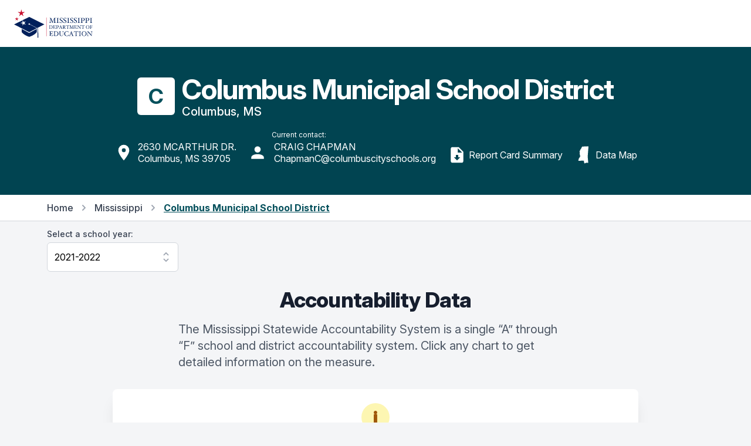

--- FILE ---
content_type: text/html; charset=utf-8
request_url: https://msrc.mdek12.org/entity?EntityID=4420-000&SchoolYear=2021
body_size: 110755
content:
<!DOCTYPE html>
<html lang="en">
  <head>
    
      <!-- Global site tag (gtag.js) - Google Analytics -->
      <script async src="https://www.googletagmanager.com/gtag/js?id=UA-127397625-1"></script>
      <script>
        window.dataLayer = window.dataLayer || [];
        function gtag() { dataLayer.push(arguments); }
        gtag('js', new Date());
        gtag('config', 'UA-127397625-1');
      </script>
      <!-- Google Tag Manager -->
      <script>
        (function (w, d, s, l, i) {
          w[l] = w[l] || []; w[l].push({
            'gtm.start':
              new Date().getTime(), event: 'gtm.js'
          });
          var f = d.getElementsByTagName(s)[0],
          j = d.createElement(s),
          dl = l != 'dataLayer' ? '&l=' + l : '';
          j.async = true;
          j.src ='https://www.googletagmanager.com/gtm.js?id=' + i + dl;
          f.parentNode.insertBefore(j, f);
        })
        (window, document, 'script', 'dataLayer', 'GTM-5HGBRXG');
      </script>
      <!-- End Google Tag Manager -->
    
    <meta name="viewport" content="width=device-width, initial-scale=1.0" />
    <meta property="og:title" content="Mississippi Succeeds Report Card" />
    <meta property="og:type" content="website" />
    <meta property="og:url" content="https://msrc.mdek12.org" />
    <meta property="og:image" content="/images/meta.png" />
    <meta property="og:description" content="The Mississippi Statewide Accountability System is a single “A” through “F” school and district accountability system. Grades are based on student achievement, student growth, student participation in testing, and other academic measures." />
    <meta name="title" content="Mississippi Succeeds Report Card" />
    <meta name=”robots” content="index, follow">
    <meta name="description" content="The Mississippi Statewide Accountability System is a single “A” through “F” school and district accountability system. Grades are based on student achievement, student growth, student participation in testing, and other academic measures." />
    <meta charset="UTF-8">
    <title>Mississippi Succeeds Report Card</title>
    <link rel="stylesheet" href="/css/tailwind.css" />
    <link rel="stylesheet" href="/css/tooltip.css" />
    <link rel="stylesheet" href="/css/general.css" />
    <link rel="stylesheet" href="https://rsms.me/inter/inter.css">
    <script src="https://unpkg.com/popper.js@1"></script>
    <script src="https://unpkg.com/tippy.js@5"></script>
    <script src="https://cdn.jsdelivr.net/gh/alpinejs/alpine@v2.x.x/dist/alpine.min.js"></script>
  </head>
  <body class="bg-gray-100">
    <div class="fixed bottom-0 right-0 p-8 z-overlay" style="bottom: 90px;padding-bottom:0px;">
        <a id="scrollButton" style="opacity: 0;" href="#" onClick="window.scrollTo({top:0,left:0,behavior: 'smooth'});" class="flex items-center justify-center p-2 transition-opacity duration-150 ease-in-out bg-pink-600 rounded-full shadow-md">
          <svg class="w-10 h-10 text-white fill-current" viewBox="0 0 24 24">
            <path fill="currentColor" d="M7.41,18.41L6,17L12,11L18,17L16.59,18.41L12,13.83L7.41,18.41M7.41,12.41L6,11L12,5L18,11L16.59,12.41L12,7.83L7.41,12.41Z" />
          </svg>
        </a>
    </div>
    <div class="flex items-center w-full h-16 bg-white md:h-20 z-overlay">
  <nav class="flex items-center justify-between w-full max-w-screen-xl px-4 mx-auto sm:px-6">
    <!-- yes I know that having a link to an external website on your navbar -->
    <!-- brand is stupid -dk -->
    <a target="_blank" href="https://mdek12.org" aria-label="Home">
      <img class="w-auto h-10 sm:h-12" src="/images/mde-color-no-tag.svg" alt="Logo">
    </a>
    <div class="flex items-center space-x-3">
      <!--
  /Pages/Shared/_GoogleTranslate.cshtml

  holds the google translate dropdown.  Its custom so dont mess with it.
-->

<div id="google_translate_element" class="dropdown"></div>

<script src="/js/jquery-3.7.1.min.js"></script>

<script type="text/javascript">
  function googleTranslateWidgetInit() {
    new google.translate.TranslateElement(
      {
        pageLanguage: "en",
        includedLanguages: "en,ar,zh-CN,fr,gu,hi,pt,es,vi,xh",
        layout: google.translate.TranslateElement.InlineLayout.SIMPLE,
      },
      "google_translate_element"
    );
  }
</script>

<script type="text/javascript" src="//translate.google.com/translate_a/element.js?cb=googleTranslateWidgetInit"></script>

<style>
iframe.goog-te-menu-frame {
    box-shadow: 0 6px 12px rgba(0, 0, 0, .175);
  }

.goog-te-gadget-simple {
    background-color: white !important;
    white-space: nowrap !important;
    width: 11rem !important;
    padding-top: 0.5rem;
    border-radius: 0.375rem;
    padding-bottom: 0.5rem;
    padding-right: 1rem;
    padding-left: 1rem;
    border-color: rgba(210, 214, 220, 1) !important;
    font-size: 1rem !important;
  }

.goog-te-menu-value {
  color: red !important;
  text-decoration: none !important;
  display: flex;
  justify-content: space-between;
  flex-direction: row;
  vertical-align:middle!important;
}

.goog-te-gadget-icon {
  display: none;
}

.goog-te-menu-value span {
  font-family: inherit;
  font-size: 1rem;
  font-weight: 400;
  color: black !important;
  text-decoration: none !important;
}

.goog-te-menu-value:hover {
 color: orange !important;
 text-decoration: none !important;
}

.goog-te-banner-frame {
  top: -38px;
  display: none !important;
}

.goog-te-banner-frame.skiptranslate {
  display: none !important;
} 
</style>


<script type="text/javascript">
(function() {
  function restyleDropdown() {
    var $dropdownIframe = $('.goog-te-menu-frame.skiptranslate');
    
    if($dropdownIframe.length) {
      $dropdownIframe
        .contents()
        .find('head')
        .append('<link rel="stylesheet" type="text/css" href="/css/translate.css"/>');
     } else {
      setTimeout(restyleDropdown, 100);
     }
   }
   restyleDropdown();
})();
</script>
    </div>
  </nav>
</div>

<script>
  // function yearSelect() {
  //   return {
  //     params: null,
  //     origin: null,
  //     path: null,
  //     component: null,
  //     currentYear: null,
  //     entityId: null,
  //     selectedYear: '',
  //     availableYears: [],
  //     handleSelect() {
  //       // console.log('selectedYear', typeof this.selectedYear)
  //       var url = this.origin + this.path + '?EntityID=' + this.entityId + '&SchoolYear=' + this.selectedYear
  //       if (this.component) {
  //         url += '&Component=' + this.component
  //       }
  //       window.location.href = url;
  //     },
  //     fetchYears() {
  //       this.params = new URLSearchParams(window.location.search)
  //       this.origin = window.location.origin
  //       this.path = window.location.pathname
  //       this.component = this.params.get('Component') || null
  //       this.currentYear = this.params.get('SchoolYear')
  //       this.entityId = this.params.get('EntityID')
  //       this.selectedYear = this.params.get('SchoolYear')
  //       // console.log('origin', this.origin, 'path', this.path, 'component', this.component, 'entity', this.entityId)
  //       fetch('/entity?handler=EntityYears&EntityID=' + this.entityId)
  //         .then(response => response.json())
  //         .then(data => {
  //           // console.log('data', JSON.parse(data))
  //           this.availableYears = JSON.parse(data)
  //           this.selectedYear = this.availableYears.find(year => year == this.currentYear)
  //           // console.log('selectedYear', typeof this.selectedYear)
  //           // console.log('fetchyears', this.availableYears)
  //         })
  //     }
  //   }
  // }
</script>
    
<!--
  /Pages/Shared/_EntityHeader.cshtml

  this is used at the top of every district or school.  Its a partial that receives
  entity data from the /Pages/Entity.cshtml view and displays it accordingly.
-->

<div class="bg-teal-900">
    <div class="container px-4 py-8 mx-auto md:py-12">
        <div class="flex justify-start md:justify-center">
            <div class="inline-block">
                <div class="flex flex-wrap items-center space-y-3 md:flex-no-wrap md:space-y-0 md:space-x-3">
                    <div class="flex justify-start md:w-16">
                        <div class="flex items-center justify-center flex-shrink-0 w-16 h-16 bg-white rounded-md">
                            <span class="text-4xl font-bold text-teal-800">
                                C
                            </span>
                        </div>
                    </div>
                    <div class="flex flex-col w-full space-y-1 md:flex-shrink-0">
                        <h1 class="text-3xl font-bold leading-none tracking-tight text-white lg:text-5xl">
                            Columbus Municipal School District
                        </h1>
                        <p class="text-xl font-medium leading-none text-white">
                            Columbus, MS
                        </p>
                    </div>
                </div>
            </div>
        </div>
        <!-- begin meta links -->
        <div class="flex md:justify-center">
            <div class="flex flex-col mt-4 space-x-0 space-y-3 md:space-x-3 md:space-y-0 md:items-end md:flex-wrap md:flex-row">
                <a target="_blank" href="https://maps.google.com/?q=Columbus Municipal School District,2630 MCARTHUR DR. ,Columbus,MS&#32;39705" class="flex items-center p-1 space-x-2 rounded-md hover:bg-teal-800">
                    <svg class="w-8 h-8 text-white fill-current" viewBox="0 0 24 24">
                        <path fill="currentColor" d="M12,11.5A2.5,2.5 0 0,1 9.5,9A2.5,2.5 0 0,1 12,6.5A2.5,2.5 0 0,1 14.5,9A2.5,2.5 0 0,1 12,11.5M12,2A7,7 0 0,0 5,9C5,14.25 12,22 12,22C12,22 19,14.25 19,9A7,7 0 0,0 12,2Z" />
                    </svg>
                    <div>
                        <p class="leading-5 text-white">
                            2630 MCARTHUR DR. <br />Columbus, MS 39705
                        </p>
                    </div>
                </a>
                <div class="flex flex-col p-1">
                    <div class="flex pl-10">
                        <p class="text-xs leading-5 text-white">Current contact:</p>
                    </div>
                    <div class="flex items-center space-x-3">
                        <svg class="w-8 h-8 text-white fill-current" viewBox="0 0 24 24">
                            <path fill="currentColor" d="M12,4A4,4 0 0,1 16,8A4,4 0 0,1 12,12A4,4 0 0,1 8,8A4,4 0 0,1 12,4M12,14C16.42,14 20,15.79 20,18V20H4V18C4,15.79 7.58,14 12,14Z" />
                        </svg>
                        <div>
                            <p class="leading-5 text-white">CRAIG CHAPMAN<br />ChapmanC@columbuscityschools.org</p>
                        </div>
                    </div>
                </div>
                <a target="_blank" href="/pdf/ESSADistrictReportCardPdf?EntityID=4420-000&amp;SchoolYear=2021" class="flex items-center p-1 space-x-1 rounded-md cursor-pointer hover:bg-teal-800">
                    <svg class="w-8 h-8 text-white fill-current" viewBox="0 0 24 24">
                        <path fill="currentColor" d="M14,2H6C4.89,2 4,2.89 4,4V20C4,21.11 4.89,22 6,22H18C19.11,22 20,21.11 20,20V8L14,2M12,19L8,15H10.5V12H13.5V15H16L12,19M13,9V3.5L18.5,9H13Z" />
                    </svg>
                    <div>
                        <p class="leading-5 text-white">Report Card Summary</p>
                    </div>
                </a>
                <a href="/map?SchoolYear=2021&EntityID=4420-000" class="flex items-center p-1 space-x-1 rounded-md cursor-pointer hover:bg-teal-800">
                    <svg class="w-8 text-white fill-current" viewBox="0 0 24 24" fill="none" xmlns="http://www.w3.org/2000/svg">
                        <path d="M9.89856 1.30268C9.9468 1.51839 9.7999 1.6223 9.738 1.70841C9.42778 2.13896 9.35454 1.88393 9.27739 2.51297C9.24789 2.75294 9.03502 2.74418 8.83116 3.04227C9.27521 4.13029 7.24691 4.48018 7.72132 5.60781C7.50468 5.7585 7.14258 5.74989 7.00338 5.98555C7.11017 6.02129 7.15943 6.10869 7.12848 6.26757L7.11439 6.54283C7.14069 6.86216 6.7039 6.67516 6.67499 6.93464C6.83787 6.96435 7.07167 6.93091 7.08591 7.09323C6.71524 7.07529 6.71073 7.4582 6.50019 7.61549C6.38729 7.95334 6.76958 7.93626 6.88277 8.32476C6.90835 8.41303 6.68065 8.59989 6.71509 8.86812C6.71931 8.90041 6.96487 9.09948 6.97955 9.15703C7.16306 9.88395 6.46299 9.80946 6.63706 10.3815C6.66075 10.667 7.14941 10.537 7.17295 10.8223C6.92244 10.9361 6.67586 11.0538 6.7196 11.4895C6.88234 11.5192 7.11642 11.4858 7.13037 11.6481C6.98085 11.7754 6.83453 11.906 6.69112 12.0397C6.74706 12.0489 6.81041 12.0515 6.87376 12.0539C7.04537 12.0608 7.21683 12.0676 7.24138 12.2054C6.96734 12.4354 7.38654 12.6154 7.06658 12.8865C7.27393 13.139 7.69154 13.2041 7.72786 13.6094C7.37085 13.7041 7.15406 13.9511 6.86345 14.118C7.58895 14.0664 7.05612 14.4131 7.10669 14.8198C6.82073 15.1854 6.47897 15.4902 6.08171 15.7341C6.47156 16.3045 5.3642 16.4858 5.74635 16.8206C5.84196 16.9047 5.59451 16.962 5.60003 16.9511C5.49134 17.1613 5.36957 17.4042 5.42523 17.6322C5.44252 17.7038 5.37263 18.1213 5.52912 18.3274C4.9386 18.134 4.86624 18.8649 5.19361 19.414C6.27976 19.5047 7.37158 19.4546 8.4429 19.4033C9.83187 19.3369 11.187 19.2688 12.4521 19.5036C12.4085 20.1338 12.0039 20.3696 12.0883 21.1404C12.2596 21.4688 12.6544 21.5984 12.7422 22.0012C12.9408 22.3491 12.774 23.0229 13.3894 22.9994C13.6585 22.8576 13.7127 22.4809 13.982 22.3396C14.3075 22.3712 14.6276 22.2421 14.9397 22.1125C15.2417 21.987 15.5364 21.8613 15.8213 21.8802C16.2029 21.9054 16.2404 22.0777 16.643 22.1974C16.823 21.8139 17.1311 22.0848 17.4791 22.2393C17.7972 22.0565 17.3208 21.8946 17.6394 21.8336L17.6519 21.5929C17.4911 18.5114 16.8363 15.2106 17.1822 11.7396C17.5285 8.26161 17.6564 4.7444 18 1.29608C17.7815 1.27197 17.516 1.29019 17.5963 1C15.1191 1.19777 12.3959 1.12673 9.89856 1.30268V1.30268Z" />
                    </svg>
                    <div>
                        <p class="leading-5 text-white">Data Map</p>
                    </div>
                </a>
            </div>
        </div>
        <!-- end meta links -->
        <!-- begin tsi/csi -->
    </div>
    
    <!-- end tsi -->
</div>
<input type="hidden" name="rlId" value="100125-7:27">
<script>
  tippy('[data-tippy-content]');
</script>


<style>
    #divHP, #divCCR, #divSP, #divGR, #divACC, #divELL {pointer-events:none;}
</style>
<div class="bg-white border-b border-gray-300">
    <div class="container max-w-6xl px-4 py-3 mx-auto">
        <nav class="flex items-center text-base font-medium leading-5 lg:hidden">
            <a href="/" class="text-gray-700 transition duration-150 ease-in-out hover:text-gray-700">Home</a>
                <svg class="flex-shrink-0 w-5 h-5 mx-2 text-gray-400" viewBox="0 0 20 20" fill="currentColor">
                    <path fill-rule="evenodd" d="M7.293 14.707a1 1 0 010-1.414L10.586 10 7.293 6.707a1 1 0 011.414-1.414l4 4a1 1 0 010 1.414l-4 4a1 1 0 01-1.414 0z" clip-rule="evenodd" />
                </svg>
                <a href="/entity?EntityID=0000-000&SchoolYear=2021" class="text-gray-700 transition duration-150 ease-in-out hover:text-gray-700 hover:underline">
                    Back to State
                </a>
        </nav>
        <nav class="items-center hidden text-base font-medium leading-5 lg:flex">
            <a href="/" class="text-gray-700 transition duration-150 ease-in-out hover:text-gray-700">Home</a>
            <svg class="flex-shrink-0 w-5 h-5 mx-2 text-gray-400" viewBox="0 0 20 20" fill="currentColor">
                <path fill-rule="evenodd" d="M7.293 14.707a1 1 0 010-1.414L10.586 10 7.293 6.707a1 1 0 011.414-1.414l4 4a1 1 0 010 1.414l-4 4a1 1 0 01-1.414 0z" clip-rule="evenodd" />
            </svg>
            <a href="/entity?EntityID=0000-000&SchoolYear=2021" class="text-gray-700 transition duration-150 ease-in-out hover:text-gray-700 hover:underline">
                Mississippi
            </a>
                <svg class="flex-shrink-0 w-5 h-5 mx-2 text-gray-400" viewBox="0 0 20 20" fill="currentColor">
                    <path fill-rule="evenodd" d="M7.293 14.707a1 1 0 010-1.414L10.586 10 7.293 6.707a1 1 0 011.414-1.414l4 4a1 1 0 010 1.414l-4 4a1 1 0 01-1.414 0z" clip-rule="evenodd" />
                </svg>
                <div class="font-bold text-teal-800 underline">Columbus Municipal School District</div>
        </nav>
    </div>
</div>



<div class="container max-w-6xl px-4 py-3 mx-auto">
    <div x-data="yearSelect()" x-init="fetchYears()" class="w-56">
  <label for="location" class="block text-sm font-medium leading-5 text-gray-700">Select a school year:</label>
  <select x-model="selectedYear" x-on:change="handleSelect" id="yearSelect" class="block w-full py-3 pl-3 pr-10 mt-1 leading-6 border-gray-300 form-select focus:outline-none focus:shadow-outline-blue focus:border-blue-300">
    <template x-for="item in availableYears">
      <option :key="item" :selected="item == selectedYear" :value="item" x-text="`${item}-${item + 1}`"></option>
    </template>
  </select>
</div>

<script>
  function yearSelect() {
    return {
      params: null,
      origin: null,
      path: null,
      component: null,
      currentYear: null,
      entityId: null,
      selectedYear: '',
      availableYears: [],
      handleSelect() {
        // console.log('selectedYear', typeof this.selectedYear)
        var url = this.origin + this.path + '?EntityID=' + this.entityId + '&SchoolYear=' + this.selectedYear
        if (this.component) {
          url += '&Component=' + this.component
        }
        window.location.href = url;
      },
      fetchYears() {
        this.params = new URLSearchParams(window.location.search)
        this.origin = window.location.origin
        this.path = window.location.pathname
        this.component = this.params.get('Component') || null
        this.currentYear = this.params.get('SchoolYear')
        this.entityId = this.params.get('EntityID')
        this.selectedYear = this.params.get('SchoolYear')
        // console.log('params', this.params, 'origin', this.origin, 'path', this.path, 'component', this.component, 'entity', this.entityId)
        fetch('/entity?handler=EntityYears&EntityID=' + this.entityId)
          .then(response => response.json())
          .then(data => {
            // console.log('returned years', JSON.parse(data), this.path)
            if (this.component == "GR" ||
              this.component == "PRESCHPCT" ||
              this.component == "PSECENR" ||
              this.path == "/entity" ||
              this.path == "/teaching" || 
              // this.path == "/discipline" ||
              this.path == "/naep" ||
              this.path == "/hsfb" ||
              this.path == "/ppe" ||
              this.path == "/support"
               ) {
                this.availableYears = JSON.parse(data)
                if (this.currentYear < 2017) {
                  this.selectedYear = JSON.parse(data).shift();
                  // console.log('last year', this.selectedYear, JSON.parse(data))
                } else {
                  this.selectedYear = this.availableYears.find(year => year == this.currentYear)
                }
              } 
              else {
                var tempData = JSON.parse(data)
                this.availableYears = tempData.filter(i => {
                  return i !== 2019
                })
                this.selectedYear = this.availableYears.find(year => year == this.currentYear)
              }
          })
      }
    }
  }
</script>
</div>


            <div class="container max-w-6xl px-4 mx-auto mt-4">
    <h3 class="text-3xl leading-8 text-center section-header sm:text-4xl sm:leading-10">
        Accountability Data
    </h3>
    <p class="max-w-2xl mx-auto mt-4 text-xl leading-7 text-left text-gray-600">
        The Mississippi Statewide Accountability System is a single “A” through “F” school and district accountability system. Click any chart to get detailed information on the measure.
    </p>
</div>

<div class="container max-w-6xl px-4 mx-auto mt-4">
    <div class="flex flex-col max-w-4xl mx-auto mt-8 md:flex-row md:items-start">
        <div class="flex flex-col px-4 pt-5 pb-4 mx-auto overflow-hidden text-left bg-white rounded-lg shadow-xl  sm:w-full sm:p-6">
            <div>
                <div class="flex items-center justify-center w-12 h-12 mx-auto bg-yellow-100 rounded-full">
                    <span class="text-3xl font-black leading-none text-yellow-600">i</span>
                </div>
                <div class="mt-3 text-center sm:mt-5">
                    <h3 class="text-lg font-medium leading-6 text-gray-900" id="modal-headline">
                        COVID-19 and 2021-2022 Data
                    </h3>
                    <div class="mt-2 text-left">
                        <span class=" text-sm leading-5  text-gray-700">
                            COVID-19 pandemic disruptions continue to be reflected in 2021-2022 accountability data, particularly growth data. Growth calculations for some high school students required measuring growth from the 2018-2019 school year, and overall student performance on assessments improved since the first full year of pandemic-era schooling in 2020-2021. Additionally, students did not have to pass end-of-course high school assessments in 2020-2021, which affected the 2021-22 graduation rate.
                        </span>
                        <span class="text-sm leading-5 text-left text-gray-700">
                        </span>
                    </div>
                </div>
            </div>
        </div>

    </div>

    <div class="py-4"></div>
</div>

        <div class="container max-w-6xl px-4 mx-auto mt-16">
            <h4 class="text-2xl font-bold leading-none text-center sm:text-3xl">
                Math
            </h4>
            <div class="max-w-2xl mx-auto mt-2 text-lg leading-6 text-left text-gray-600 sm:text-left">
                Measurements of student performance on the statewide math assessment.
            </div>
        </div>
        <div class="container max-w-6xl px-4 mx-auto my-8">
            <div class="grid items-start justify-center w-full grid-cols-1 gap-3 mx-auto sm:grid-cols-2 md:grid-cols-3">
                    <!--
  /Pages/Shared/_DataCard.cshtml

  this is the card that's shown on the main entity page. It's a card.
  It either shows an SVG or data.
-->
<script type="module" src="/js/chart-d3.js"></script>
<a href="/details?EntityID=4420-000&Component=MP&SchoolYear=2021" class="flex flex-col bg-white border divide-y rounded-md shadow hover:shadow-md">
    <div class="px-4 py-3">
        <h3 class="text-lg font-medium leading-6 text-center text-gray-900 truncate" title="Math Proficiency">
            Math Proficiency
        </h3>
    </div>
    <div class="h-32 px-4 py-3">
        <div class="flex flex-col items-center justify-center w-full h-full relative">
        <div id="divMP" class="background-gray-100 w-full h-full absolute z-10">
            <svg class="w-full h-full" comp-rotation="84.2400" data-state-value="46.8000" style="transform: translate(0px, 50px) rotate(84.2400deg);"></svg>
        </div>
        <div class="relative w-48 h-24 overflow-hidden bg-teal-600 rounded-t-full" style="--line-top: 0px; --line-rotation: 81deg;">
			<div class="absolute bottom-0 w-48 h-24 origin-bottom bg-gray-300" style="transform:rotate(36.9000deg);"></div>
			<div id="outerMP" class="absolute inset-0 bottom-0 flex items-end justify-center h-24">
				<div id="innerMP" class="bottom-0 w-32 h-16 overflow-hidden bg-white rounded-t-full"></div>
			</div>
			        <span class="absolute bottom-0 left-0 w-full text-3xl font-bold leading-none text-center">
			            <span class="text-green-up-arrow">
					        &uarr;
                        </span>
20.5%			        </span>
			<span class="absolute bottom-0 left-0 w-full text-3xl font-bold leading-none text-center">
			</span>
		</div>
        </div>
    </div>
    <div class="h-20 px-4 py-3">
            <p class="text-sm leading-5 text-left text-gray-600 truncate-3-lines" title="Percent of students scoring Proficient or Advanced (Levels 4 or 5) on the statewide MAAP math or Algebra I assessment.">
                Percent of students scoring Proficient or Advanced (Levels 4 or 5) on the statewide MAAP math or Algebra I assessment.
            </p>
    </div>
</a>

                    <!--
  /Pages/Shared/_DataCard.cshtml

  this is the card that's shown on the main entity page. It's a card.
  It either shows an SVG or data.
-->
<script type="module" src="/js/chart-d3.js"></script>
<a href="/details?EntityID=4420-000&Component=MG&SchoolYear=2021" class="flex flex-col bg-white border divide-y rounded-md shadow hover:shadow-md">
    <div class="px-4 py-3">
        <h3 class="text-lg font-medium leading-6 text-center text-gray-900 truncate" title="Math Growth">
            Math Growth
        </h3>
    </div>
    <div class="h-32 px-4 py-3">
        <div class="flex flex-col items-center justify-center w-full h-full relative">
        <div id="divMG" class="background-gray-100 w-full h-full absolute z-10">
            <svg class="w-full h-full" comp-rotation="130.6800" data-state-value="72.6000" style="transform: translate(0px, 50px) rotate(130.6800deg);"></svg>
        </div>
        <div class="relative w-48 h-24 overflow-hidden bg-teal-600 rounded-t-full" style="--line-top: 0px; --line-rotation: 81deg;">
			<div class="absolute bottom-0 w-48 h-24 origin-bottom bg-gray-300" style="transform:rotate(114.3000deg);"></div>
			<div id="outerMG" class="absolute inset-0 bottom-0 flex items-end justify-center h-24">
				<div id="innerMG" class="bottom-0 w-32 h-16 overflow-hidden bg-white rounded-t-full"></div>
			</div>
                    <span class="absolute bottom-0 left-0 w-full text-3xl font-bold leading-none text-center">
63.5%                    </span>
			<span class="absolute bottom-0 left-0 w-full text-3xl font-bold leading-none text-center">
			</span>
		</div>
        </div>
    </div>
    <div class="h-20 px-4 py-3">
            <p class="text-sm leading-5 text-left text-gray-600 truncate-3-lines" title="Points awarded to students making adequate progress in performance on the statewide math assessment from one year to the next.">
                Points awarded to students making adequate progress in performance on the statewide math assessment from one year to the next.
            </p>
    </div>
</a>

                    <!--
  /Pages/Shared/_DataCard.cshtml

  this is the card that's shown on the main entity page. It's a card.
  It either shows an SVG or data.
-->
<script type="module" src="/js/chart-d3.js"></script>
<a href="/details?EntityID=4420-000&Component=MGL25&SchoolYear=2021" class="flex flex-col bg-white border divide-y rounded-md shadow hover:shadow-md">
    <div class="px-4 py-3">
        <h3 class="text-lg font-medium leading-6 text-center text-gray-900 truncate" title="Math Growth Lowest 25%">
            Math Growth Lowest 25%
        </h3>
    </div>
    <div class="h-32 px-4 py-3">
        <div class="flex flex-col items-center justify-center w-full h-full relative">
        <div id="divMGL25" class="background-gray-100 w-full h-full absolute z-10">
            <svg class="w-full h-full" comp-rotation="123.4800" data-state-value="68.6000" style="transform: translate(0px, 50px) rotate(123.4800deg);"></svg>
        </div>
        <div class="relative w-48 h-24 overflow-hidden bg-teal-600 rounded-t-full" style="--line-top: 0px; --line-rotation: 81deg;">
			<div class="absolute bottom-0 w-48 h-24 origin-bottom bg-gray-300" style="transform:rotate(122.0400deg);"></div>
			<div id="outerMGL25" class="absolute inset-0 bottom-0 flex items-end justify-center h-24">
				<div id="innerMGL25" class="bottom-0 w-32 h-16 overflow-hidden bg-white rounded-t-full"></div>
			</div>
                    <span class="absolute bottom-0 left-0 w-full text-3xl font-bold leading-none text-center">
67.8%                    </span>
			<span class="absolute bottom-0 left-0 w-full text-3xl font-bold leading-none text-center">
			</span>
		</div>
        </div>
    </div>
    <div class="h-20 px-4 py-3">
            <p class="text-sm leading-5 text-left text-gray-600 truncate-3-lines" title="Points earned for growth of students in the lowest 25% of performance on the statewide math assessment.">
                Points earned for growth of students in the lowest 25% of performance on the statewide math assessment.
            </p>
    </div>
</a>

            </div>
        </div>
        <div class="container max-w-6xl px-4 mx-auto mt-12">
            <h4 class="text-2xl font-bold leading-none text-center sm:text-3xl">
                English
            </h4>
            <div class="max-w-2xl mx-auto mt-2 text-lg leading-6 text-left text-gray-600 sm:text-left">
                Measurements of student performance on the statewide English language arts (ELA) assessment.
            </div>
        </div>
        <div class="container max-w-6xl px-4 mx-auto my-8">
            <div class="grid items-start justify-center w-full grid-cols-1 gap-3 mx-auto sm:grid-cols-2 md:grid-cols-3">
                    <!--
  /Pages/Shared/_DataCard.cshtml

  this is the card that's shown on the main entity page. It's a card.
  It either shows an SVG or data.
-->
<script type="module" src="/js/chart-d3.js"></script>
<a href="/details?EntityID=4420-000&Component=EP&SchoolYear=2021" class="flex flex-col bg-white border divide-y rounded-md shadow hover:shadow-md">
    <div class="px-4 py-3">
        <h3 class="text-lg font-medium leading-6 text-center text-gray-900 truncate" title="English Proficiency">
            English Proficiency
        </h3>
    </div>
    <div class="h-32 px-4 py-3">
        <div class="flex flex-col items-center justify-center w-full h-full relative">
        <div id="divEP" class="background-gray-100 w-full h-full absolute z-10">
            <svg class="w-full h-full" comp-rotation="75.4200" data-state-value="41.9000" style="transform: translate(0px, 50px) rotate(75.4200deg);"></svg>
        </div>
        <div class="relative w-48 h-24 overflow-hidden bg-teal-600 rounded-t-full" style="--line-top: 0px; --line-rotation: 81deg;">
			<div class="absolute bottom-0 w-48 h-24 origin-bottom bg-gray-300" style="transform:rotate(40.1400deg);"></div>
			<div id="outerEP" class="absolute inset-0 bottom-0 flex items-end justify-center h-24">
				<div id="innerEP" class="bottom-0 w-32 h-16 overflow-hidden bg-white rounded-t-full"></div>
			</div>
			        <span class="absolute bottom-0 left-0 w-full text-3xl font-bold leading-none text-center">
			            <span class="text-green-up-arrow">
					        &uarr;
                        </span>
22.3%			        </span>
			<span class="absolute bottom-0 left-0 w-full text-3xl font-bold leading-none text-center">
			</span>
		</div>
        </div>
    </div>
    <div class="h-20 px-4 py-3">
            <p class="text-sm leading-5 text-left text-gray-600 truncate-3-lines" title="Percent of students scoring Proficient or Advanced (Levels 4 or 5) on the statewide MAAP ELA or English II assessment.">
                Percent of students scoring Proficient or Advanced (Levels 4 or 5) on the statewide MAAP ELA or English II assessment.
            </p>
    </div>
</a>

                    <!--
  /Pages/Shared/_DataCard.cshtml

  this is the card that's shown on the main entity page. It's a card.
  It either shows an SVG or data.
-->
<script type="module" src="/js/chart-d3.js"></script>
<a href="/details?EntityID=4420-000&Component=EG&SchoolYear=2021" class="flex flex-col bg-white border divide-y rounded-md shadow hover:shadow-md">
    <div class="px-4 py-3">
        <h3 class="text-lg font-medium leading-6 text-center text-gray-900 truncate" title="English Growth">
            English Growth
        </h3>
    </div>
    <div class="h-32 px-4 py-3">
        <div class="flex flex-col items-center justify-center w-full h-full relative">
        <div id="divEG" class="background-gray-100 w-full h-full absolute z-10">
            <svg class="w-full h-full" comp-rotation="111.7800" data-state-value="62.1000" style="transform: translate(0px, 50px) rotate(111.7800deg);"></svg>
        </div>
        <div class="relative w-48 h-24 overflow-hidden bg-teal-600 rounded-t-full" style="--line-top: 0px; --line-rotation: 81deg;">
			<div class="absolute bottom-0 w-48 h-24 origin-bottom bg-gray-300" style="transform:rotate(92.3400deg);"></div>
			<div id="outerEG" class="absolute inset-0 bottom-0 flex items-end justify-center h-24">
				<div id="innerEG" class="bottom-0 w-32 h-16 overflow-hidden bg-white rounded-t-full"></div>
			</div>
                    <span class="absolute bottom-0 left-0 w-full text-3xl font-bold leading-none text-center">
51.3%                    </span>
			<span class="absolute bottom-0 left-0 w-full text-3xl font-bold leading-none text-center">
			</span>
		</div>
        </div>
    </div>
    <div class="h-20 px-4 py-3">
            <p class="text-sm leading-5 text-left text-gray-600 truncate-3-lines" title="Points awarded to students making adequate progress in performance on the statewide English assessment from one year to the next.">
                Points awarded to students making adequate progress in performance on the statewide English assessment from one year to the next.
            </p>
    </div>
</a>

                    <!--
  /Pages/Shared/_DataCard.cshtml

  this is the card that's shown on the main entity page. It's a card.
  It either shows an SVG or data.
-->
<script type="module" src="/js/chart-d3.js"></script>
<a href="/details?EntityID=4420-000&Component=EGL25&SchoolYear=2021" class="flex flex-col bg-white border divide-y rounded-md shadow hover:shadow-md">
    <div class="px-4 py-3">
        <h3 class="text-lg font-medium leading-6 text-center text-gray-900 truncate" title="English Growth Lowest 25%">
            English Growth Lowest 25%
        </h3>
    </div>
    <div class="h-32 px-4 py-3">
        <div class="flex flex-col items-center justify-center w-full h-full relative">
        <div id="divEGL25" class="background-gray-100 w-full h-full absolute z-10">
            <svg class="w-full h-full" comp-rotation="101.8800" data-state-value="56.6000" style="transform: translate(0px, 50px) rotate(101.8800deg);"></svg>
        </div>
        <div class="relative w-48 h-24 overflow-hidden bg-teal-600 rounded-t-full" style="--line-top: 0px; --line-rotation: 81deg;">
			<div class="absolute bottom-0 w-48 h-24 origin-bottom bg-gray-300" style="transform:rotate(93.6000deg);"></div>
			<div id="outerEGL25" class="absolute inset-0 bottom-0 flex items-end justify-center h-24">
				<div id="innerEGL25" class="bottom-0 w-32 h-16 overflow-hidden bg-white rounded-t-full"></div>
			</div>
                    <span class="absolute bottom-0 left-0 w-full text-3xl font-bold leading-none text-center">
52.0%                    </span>
			<span class="absolute bottom-0 left-0 w-full text-3xl font-bold leading-none text-center">
			</span>
		</div>
        </div>
    </div>
    <div class="h-20 px-4 py-3">
            <p class="text-sm leading-5 text-left text-gray-600 truncate-3-lines" title="Points earned for growth for students in the lowest 25% of performance on the statewide English assessment.">
                Points earned for growth for students in the lowest 25% of performance on the statewide English assessment.
            </p>
    </div>
</a>

            </div>
        </div>
        <div class="container max-w-6xl px-4 mx-auto mt-12">
            <h4 class="text-2xl font-bold leading-none text-center sm:text-3xl">
                Other
            </h4>
            <div class="max-w-2xl mx-auto mt-2 text-lg leading-6 text-left text-gray-600 sm:text-left">
                Other measurements of student performance that factor into the accountability grade.
            </div>
        </div>
        <div class="container max-w-6xl px-4 mx-auto my-8">
            <div class="grid items-start justify-center w-full grid-cols-1 gap-3 mx-auto sm:grid-cols-2 md:grid-cols-3">
                        <!--
  /Pages/Shared/_DataCard.cshtml

  this is the card that's shown on the main entity page. It's a card.
  It either shows an SVG or data.
-->
<script type="module" src="/js/chart-d3.js"></script>
<a href="/details?EntityID=4420-000&Component=HP&SchoolYear=2021" class="flex flex-col bg-white border divide-y rounded-md shadow hover:shadow-md">
    <div class="px-4 py-3">
        <h3 class="text-lg font-medium leading-6 text-center text-gray-900 truncate" title="US History Proficiency">
            US History Proficiency
        </h3>
    </div>
    <div class="h-32 px-4 py-3">
        <div class="flex flex-col items-center justify-center w-full h-full relative">
        <div id="divHP" class="background-gray-100 w-full h-full absolute z-10">
            <svg class="w-full h-full" comp-rotation="124.9200" data-state-value="69.4000" style="transform: translate(0px, 50px) rotate(124.9200deg);"></svg>
        </div>
        <div class="relative w-48 h-24 overflow-hidden bg-teal-600 rounded-t-full" style="--line-top: 0px; --line-rotation: 81deg;">
			<div class="absolute bottom-0 w-48 h-24 origin-bottom bg-gray-300" style="transform:rotate(88.3800deg);"></div>
			<div id="outerHP" class="absolute inset-0 bottom-0 flex items-end justify-center h-24">
				<div id="innerHP" class="bottom-0 w-32 h-16 overflow-hidden bg-white rounded-t-full"></div>
			</div>
			        <span class="absolute bottom-0 left-0 w-full text-3xl font-bold leading-none text-center">
			            <span class="text-green-up-arrow">
					        &uarr;
                        </span>
49.1%			        </span>
			<span class="absolute bottom-0 left-0 w-full text-3xl font-bold leading-none text-center">
			</span>
		</div>
        </div>
    </div>
    <div class="h-20 px-4 py-3">
            <p class="text-sm leading-5 text-left text-gray-600 truncate-3-lines" title="Percent of school students scoring Proficient or Advanced (Levels 3 or4) on the statewide US History assessment.">
                Percent of school students scoring Proficient or Advanced (Levels 3 or4) on the statewide US History assessment.
            </p>
    </div>
</a>

                        <!--
  /Pages/Shared/_DataCard.cshtml

  this is the card that's shown on the main entity page. It's a card.
  It either shows an SVG or data.
-->
<script type="module" src="/js/chart-d3.js"></script>
<a href="/details?EntityID=4420-000&Component=SP&SchoolYear=2021" class="flex flex-col bg-white border divide-y rounded-md shadow hover:shadow-md">
    <div class="px-4 py-3">
        <h3 class="text-lg font-medium leading-6 text-center text-gray-900 truncate" title="Science Proficiency">
            Science Proficiency
        </h3>
    </div>
    <div class="h-32 px-4 py-3">
        <div class="flex flex-col items-center justify-center w-full h-full relative">
        <div id="divSP" class="background-gray-100 w-full h-full absolute z-10">
            <svg class="w-full h-full" comp-rotation="99.9000" data-state-value="55.5000" style="transform: translate(0px, 50px) rotate(99.9000deg);"></svg>
        </div>
        <div class="relative w-48 h-24 overflow-hidden bg-teal-600 rounded-t-full" style="--line-top: 0px; --line-rotation: 81deg;">
			<div class="absolute bottom-0 w-48 h-24 origin-bottom bg-gray-300" style="transform:rotate(66.6000deg);"></div>
			<div id="outerSP" class="absolute inset-0 bottom-0 flex items-end justify-center h-24">
				<div id="innerSP" class="bottom-0 w-32 h-16 overflow-hidden bg-white rounded-t-full"></div>
			</div>
			        <span class="absolute bottom-0 left-0 w-full text-3xl font-bold leading-none text-center">
			            <span class="text-green-up-arrow">
					        &uarr;
                        </span>
37.0%			        </span>
			<span class="absolute bottom-0 left-0 w-full text-3xl font-bold leading-none text-center">
			</span>
		</div>
        </div>
    </div>
    <div class="h-20 px-4 py-3">
            <p class="text-sm leading-5 text-left text-gray-600 truncate-3-lines" title="Percent of students scoring Proficient or Advanced (Levels 4 or 5) on the statewide Science or Biology I assessment.">
                Percent of students scoring Proficient or Advanced (Levels 4 or 5) on the statewide Science or Biology I assessment.
            </p>
    </div>
</a>

                        <!--
  /Pages/Shared/_DataCard.cshtml

  this is the card that's shown on the main entity page. It's a card.
  It either shows an SVG or data.
-->
<script type="module" src="/js/chart-d3.js"></script>
<a href="/details?EntityID=4420-000&Component=CCR&SchoolYear=2021" class="flex flex-col bg-white border divide-y rounded-md shadow hover:shadow-md">
    <div class="px-4 py-3">
        <h3 class="text-lg font-medium leading-6 text-center text-gray-900 truncate" title="College &amp; Career Readiness">
            College &amp; Career Readiness
        </h3>
    </div>
    <div class="h-32 px-4 py-3">
        <div class="flex flex-col items-center justify-center w-full h-full relative">
        <div id="divCCR" class="background-gray-100 w-full h-full absolute z-10">
            <svg class="w-full h-full" comp-rotation="77.2200" data-state-value="42.9000" style="transform: translate(0px, 50px) rotate(77.2200deg);"></svg>
        </div>
        <div class="relative w-48 h-24 overflow-hidden bg-teal-600 rounded-t-full" style="--line-top: 0px; --line-rotation: 81deg;">
			<div class="absolute bottom-0 w-48 h-24 origin-bottom bg-gray-300" style="transform:rotate(51.1200deg);"></div>
			<div id="outerCCR" class="absolute inset-0 bottom-0 flex items-end justify-center h-24">
				<div id="innerCCR" class="bottom-0 w-32 h-16 overflow-hidden bg-white rounded-t-full"></div>
			</div>
			        <span class="absolute bottom-0 left-0 w-full text-3xl font-bold leading-none text-center">
			            <span class="text-green-up-arrow">
					        &uarr;
                        </span>
28.4%			        </span>
			<span class="absolute bottom-0 left-0 w-full text-3xl font-bold leading-none text-center">
			</span>
		</div>
        </div>
    </div>
    <div class="h-20 px-4 py-3">
            <p class="text-sm leading-5 text-left text-gray-600 truncate-3-lines" title="Percent of high school students who met the ACT benchmarks for English (18) or reading (22) and for math (22), or earn a Silver ACT WorkKeys Certificate with a CTE pathway completion or industry certification, or a Gold or Platinum WorkKeys Certificate.">
                Percent of high school students that met performance benchmarks on ACT assessments.
            </p>
    </div>
</a>

                        <!--
  /Pages/Shared/_DataCard.cshtml

  this is the card that's shown on the main entity page. It's a card.
  It either shows an SVG or data.
-->
<script type="module" src="/js/chart-d3.js"></script>
<a href="/details?EntityID=4420-000&Component=ACC&SchoolYear=2021" class="flex flex-col bg-white border divide-y rounded-md shadow hover:shadow-md">
    <div class="px-4 py-3">
        <h3 class="text-lg font-medium leading-6 text-center text-gray-900 truncate" title="Acceleration">
            Acceleration
        </h3>
    </div>
    <div class="h-32 px-4 py-3">
        <div class="flex flex-col items-center justify-center w-full h-full relative">
        <div id="divACC" class="background-gray-100 w-full h-full absolute z-10">
            <svg class="w-full h-full" comp-rotation="131.7600" data-state-value="73.2000" style="transform: translate(0px, 50px) rotate(131.7600deg);"></svg>
        </div>
        <div class="relative w-48 h-24 overflow-hidden bg-teal-600 rounded-t-full" style="--line-top: 0px; --line-rotation: 81deg;">
			<div class="absolute bottom-0 w-48 h-24 origin-bottom bg-gray-300" style="transform:rotate(122.9400deg);"></div>
			<div id="outerACC" class="absolute inset-0 bottom-0 flex items-end justify-center h-24">
				<div id="innerACC" class="bottom-0 w-32 h-16 overflow-hidden bg-white rounded-t-full"></div>
			</div>
			        <span class="absolute bottom-0 left-0 w-full text-3xl font-bold leading-none text-center">
			            <span class="text-red-down-arrow">
					        &darr;
                        </span>
68.3%			        </span>
			<span class="absolute bottom-0 left-0 w-full text-3xl font-bold leading-none text-center">
			</span>
		</div>
        </div>
    </div>
    <div class="h-20 px-4 py-3">
            <p class="text-sm leading-5 text-left text-gray-600 truncate-3-lines" title="Percent of points earned for a combination of student participation and performance in accelerated courses (Advanced Placement, Dual Credit/Dual Enrollment, International Baccalaureate, Cambridge, and Industry Certification).">
                The Percent of points earned in student participation and performance measures on accelerated courses.
            </p>
    </div>
</a>

                        <!--
  /Pages/Shared/_DataCard.cshtml

  this is the card that's shown on the main entity page. It's a card.
  It either shows an SVG or data.
-->
<script type="module" src="/js/chart-d3.js"></script>
<a href="/details?EntityID=4420-000&Component=GR&SchoolYear=2021" class="flex flex-col bg-white border divide-y rounded-md shadow hover:shadow-md">
    <div class="px-4 py-3">
        <h3 class="text-lg font-medium leading-6 text-center text-gray-900 truncate" title="Graduation Rate">
            Graduation Rate
        </h3>
    </div>
    <div class="h-32 px-4 py-3">
        <div class="flex flex-col items-center justify-center w-full h-full relative">
        <div id="divGR" class="background-gray-100 w-full h-full absolute z-10">
            <svg class="w-full h-full" comp-rotation="159.0480" data-state-value="88.3600" style="transform: translate(0px, 50px) rotate(159.0480deg);"></svg>
        </div>
        <div class="relative w-48 h-24 overflow-hidden bg-teal-600 rounded-t-full" style="--line-top: 0px; --line-rotation: 81deg;">
			<div class="absolute bottom-0 w-48 h-24 origin-bottom bg-gray-300" style="transform:rotate(150.2460deg);"></div>
			<div id="outerGR" class="absolute inset-0 bottom-0 flex items-end justify-center h-24">
				<div id="innerGR" class="bottom-0 w-32 h-16 overflow-hidden bg-white rounded-t-full"></div>
			</div>
			        <span class="absolute bottom-0 left-0 w-full text-3xl font-bold leading-none text-center">
			            <span class="text-green-up-arrow">
					        &uarr;
                        </span>
83.5%			        </span>
			<span class="absolute bottom-0 left-0 w-full text-3xl font-bold leading-none text-center">
			</span>
		</div>
        </div>
    </div>
    <div class="h-20 px-4 py-3">
            <p class="text-sm leading-5 text-left text-gray-600 truncate-3-lines" title="Percent of students who graduated within four years.">
                Percent of students who graduated within four years.
            </p>
    </div>
</a>

                        <!--
  /Pages/Shared/_DataCard.cshtml

  this is the card that's shown on the main entity page. It's a card.
  It either shows an SVG or data.
-->
<script type="module" src="/js/chart-d3.js"></script>
<a href="/ell?EntityID=4420-000&Component=ELL&SchoolYear=2021" class="flex flex-col bg-white border divide-y rounded-md shadow hover:shadow-md">
    <div class="px-4 py-3">
        <h3 class="text-lg font-medium leading-6 text-center text-gray-900 truncate" title="English Learners">
            English Learners
        </h3>
    </div>
    <div class="h-32 px-4 py-3">
        <div class="flex flex-col items-center justify-center w-full h-full relative">
        <div id="divELL" class="background-gray-100 w-full h-full absolute z-10">
            <svg class="w-full h-full" comp-rotation="26.6400" data-state-value="14.8000" style="transform: translate(0px, 50px) rotate(26.6400deg);"></svg>
        </div>
        <div class="relative w-48 h-24 overflow-hidden bg-teal-600 rounded-t-full" style="--line-top: 0px; --line-rotation: 81deg;">
			<div class="absolute bottom-0 w-48 h-24 origin-bottom bg-gray-300" style="transform:rotate(16.3800deg);"></div>
			<div id="outerELL" class="absolute inset-0 bottom-0 flex items-end justify-center h-24">
				<div id="innerELL" class="bottom-0 w-32 h-16 overflow-hidden bg-white rounded-t-full"></div>
			</div>
                    <span class="absolute bottom-0 left-0 w-full text-3xl font-bold leading-none text-center">
9.1%                    </span>
			<span class="absolute bottom-0 left-0 w-full text-3xl font-bold leading-none text-center">
			</span>
		</div>
        </div>
    </div>
    <div class="h-20 px-4 py-3">
            <p class="text-sm leading-5 text-left text-gray-600 truncate-3-lines" title="Percent of English Learners attaining English Language Proficiency.">
                Percent of English Learners attaining English Language Proficiency.
            </p>
    </div>
</a>

            </div>
        </div>


        <div class="flex my-12 border-t"></div>
        <div class="container max-w-6xl px-4 mx-auto">
            <h3 class="text-3xl leading-8 text-center section-header sm:text-4xl sm:leading-10">
                Student Assessment Results
            </h3>
            <p class="max-w-2xl mx-auto mt-4 text-xl leading-7 text-left text-gray-600">
                The following sections show detailed information on student performance and participation on statewide assessments. Click any icon to get detailed information on the measure.
            </p>
        </div>
            <div class="container max-w-6xl px-4 mx-auto mt-12">
                <h4 class="text-2xl font-bold leading-none text-center sm:text-3xl">
                    Student Performance
                </h4>
                <div class="max-w-2xl mx-auto mt-2 text-lg leading-6 text-left text-gray-600 sm:text-left">
                    Student performance shows detailed information about each level of performance on statewide assessments by student subgroups.
                </div>
            </div>
            <div class="container max-w-6xl px-4 mx-auto my-8">
                <div class="grid items-start justify-center w-full grid-cols-1 gap-3 mx-auto sm:grid-cols-2 md:grid-cols-3">
                                <!--
  /Pages/Shared/_DataCard.cshtml

  this is the card that's shown on the main entity page. It's a card.
  It either shows an SVG or data.
-->
<a href="/performance?EntityID=4420-000&Component=MPERF&SchoolYear=2021" class="flex flex-col bg-white border divide-y rounded-md shadow hover:shadow-md">
    <div class="px-4 py-3">
        <h3 class="text-lg font-medium leading-6 text-center text-gray-900 truncate" title="Math Performance">
            Math Performance
        </h3>
    </div>
    <div class="h-32 px-4 py-3">
        <div class="flex flex-col items-center justify-center w-full h-full">
                    <svg class="w-24 h-24 text-red-900 fill-current" viewBox="0 0 24 24">
                        <path d="M9,2H4A2,2 0 0,0 2,4V9A2,2 0 0,0 4,11H9A2,2 0 0,0 11,9V4A2,2 0 0,0 9,2M9,7H4V6H9V7M20,13H15A2,2 0 0,0 13,15V20A2,2 0 0,0 15,22H20A2,2 0 0,0 22,20V15A2,2 0 0,0 20,13M20,19H15V18H20V19M20,17H15V16H20V17M20,2H15A2,2 0 0,0 13,4V9A2,2 0 0,0 15,11H20A2,2 0 0,0 22,9V4A2,2 0 0,0 20,2M20,7H18V9H17V7H15V6H17V4H18V6H20V7M9,13H4A2,2 0 0,0 2,15V20A2,2 0 0,0 4,22H9A2,2 0 0,0 11,20V15A2,2 0 0,0 9,13M8.62,18.91L7.91,19.62L6.5,18.21L5.09,19.62L4.38,18.91L5.79,17.5L4.38,16.09L5.09,15.38L6.5,16.79L7.91,15.38L8.62,16.09L7.21,17.5L8.62,18.91Z" />
                    </svg>
        </div>
    </div>
    <div class="h-20 px-4 py-3">
            <p class="text-sm leading-5 text-left text-gray-600 truncate-3-lines" title="How students performed on the end-of-year MAAP mathematics assessment (grades 3-8) or the end-of-course MAAP Algebra I assessment (high school)">
                How students performed on the end-of-year MAAP mathematics assessment (grades 3-8) or the end-of-course MAAP Algebra I assessment (high school)
            </p>
    </div>
</a>
                                <!--
  /Pages/Shared/_DataCard.cshtml

  this is the card that's shown on the main entity page. It's a card.
  It either shows an SVG or data.
-->
<a href="/performance?EntityID=4420-000&Component=EPERF&SchoolYear=2021" class="flex flex-col bg-white border divide-y rounded-md shadow hover:shadow-md">
    <div class="px-4 py-3">
        <h3 class="text-lg font-medium leading-6 text-center text-gray-900 truncate" title="English Performance">
            English Performance
        </h3>
    </div>
    <div class="h-32 px-4 py-3">
        <div class="flex flex-col items-center justify-center w-full h-full">
                    <svg class="w-24 h-24 text-red-900 fill-current" viewBox="0 0 24 24">
                        <path fill="currentColor" d="M19,2L14,6.5V17.5L19,13V2M6.5,5C4.55,5 2.45,5.4 1,6.5V21.16C1,21.41 1.25,21.66 1.5,21.66C1.6,21.66 1.65,21.59 1.75,21.59C3.1,20.94 5.05,20.5 6.5,20.5C8.45,20.5 10.55,20.9 12,22C13.35,21.15 15.8,20.5 17.5,20.5C19.15,20.5 20.85,20.81 22.25,21.56C22.35,21.61 22.4,21.59 22.5,21.59C22.75,21.59 23,21.34 23,21.09V6.5C22.4,6.05 21.75,5.75 21,5.5V7.5L21,13V19C19.9,18.65 18.7,18.5 17.5,18.5C15.8,18.5 13.35,19.15 12,20V13L12,8.5V6.5C10.55,5.4 8.45,5 6.5,5V5Z" />
                    </svg>
        </div>
    </div>
    <div class="h-20 px-4 py-3">
            <p class="text-sm leading-5 text-left text-gray-600 truncate-3-lines" title="How students performed on the end-of-year MAAP ELA assessment (grades 3-8) or the end-of-course MAAP English II assessment (high school)">
                How students performed on the end-of-year MAAP ELA assessment (grades 3-8) or the end-of-course MAAP English II assessment (high school)
            </p>
    </div>
</a>
                                <!--
  /Pages/Shared/_DataCard.cshtml

  this is the card that's shown on the main entity page. It's a card.
  It either shows an SVG or data.
-->
<a href="/performance?EntityID=4420-000&Component=SPERF&SchoolYear=2021" class="flex flex-col bg-white border divide-y rounded-md shadow hover:shadow-md">
    <div class="px-4 py-3">
        <h3 class="text-lg font-medium leading-6 text-center text-gray-900 truncate" title="Science Performance">
            Science Performance
        </h3>
    </div>
    <div class="h-32 px-4 py-3">
        <div class="flex flex-col items-center justify-center w-full h-full">
                    <svg class="w-24 h-24 text-red-900 fill-current" viewBox="0 0 24 24">
                        <path fill="currentColor" d="M12,11A1,1 0 0,1 13,12A1,1 0 0,1 12,13A1,1 0 0,1 11,12A1,1 0 0,1 12,11M4.22,4.22C5.65,2.79 8.75,3.43 12,5.56C15.25,3.43 18.35,2.79 19.78,4.22C21.21,5.65 20.57,8.75 18.44,12C20.57,15.25 21.21,18.35 19.78,19.78C18.35,21.21 15.25,20.57 12,18.44C8.75,20.57 5.65,21.21 4.22,19.78C2.79,18.35 3.43,15.25 5.56,12C3.43,8.75 2.79,5.65 4.22,4.22M15.54,8.46C16.15,9.08 16.71,9.71 17.23,10.34C18.61,8.21 19.11,6.38 18.36,5.64C17.62,4.89 15.79,5.39 13.66,6.77C14.29,7.29 14.92,7.85 15.54,8.46M8.46,15.54C7.85,14.92 7.29,14.29 6.77,13.66C5.39,15.79 4.89,17.62 5.64,18.36C6.38,19.11 8.21,18.61 10.34,17.23C9.71,16.71 9.08,16.15 8.46,15.54M5.64,5.64C4.89,6.38 5.39,8.21 6.77,10.34C7.29,9.71 7.85,9.08 8.46,8.46C9.08,7.85 9.71,7.29 10.34,6.77C8.21,5.39 6.38,4.89 5.64,5.64M9.88,14.12C10.58,14.82 11.3,15.46 12,16.03C12.7,15.46 13.42,14.82 14.12,14.12C14.82,13.42 15.46,12.7 16.03,12C15.46,11.3 14.82,10.58 14.12,9.88C13.42,9.18 12.7,8.54 12,7.97C11.3,8.54 10.58,9.18 9.88,9.88C9.18,10.58 8.54,11.3 7.97,12C8.54,12.7 9.18,13.42 9.88,14.12M18.36,18.36C19.11,17.62 18.61,15.79 17.23,13.66C16.71,14.29 16.15,14.92 15.54,15.54C14.92,16.15 14.29,16.71 13.66,17.23C15.79,18.61 17.62,19.11 18.36,18.36Z" />
                    </svg>
        </div>
    </div>
    <div class="h-20 px-4 py-3">
            <p class="text-sm leading-5 text-left text-gray-600 truncate-3-lines" title="How students performed on the end-of-year Science assessment (grades 5 and 8) or the end-of-course Biology I assessment (high school) determines how proficient the student is in the subject area.">
                How students performed on the end-of-year Science assessment (grades 5 and 8) or the end-of-course Biology I assessment (high school) determines how proficient the student is in the subject area.
            </p>
    </div>
</a>

                </div>
            </div>
            <div class="container max-w-6xl px-4 mx-auto mt-12">
                <h4 class="text-2xl font-bold leading-none text-center sm:text-3xl">
                    Student Participation
                </h4>
                <div class="max-w-2xl mx-auto mt-2 text-lg leading-6 text-left text-gray-600 sm:text-left">
                    The percent of all students enrolled in a Mississippi public school who participated in the yearly statewide assessments.

                </div>
            </div>
            <div class="container max-w-6xl px-4 mx-auto my-8">
                <div class="grid items-start justify-center w-full grid-cols-1 gap-3 mx-auto sm:grid-cols-2 md:grid-cols-3">
                        <!--
  /Pages/Shared/_DataCard.cshtml

  this is the card that's shown on the main entity page. It's a card.
  It either shows an SVG or data.
-->
<a href="/details?EntityID=4420-000&Component=MATHPT&SchoolYear=2021" class="flex flex-col bg-white border divide-y rounded-md shadow hover:shadow-md">
    <div class="px-4 py-3">
        <h3 class="text-lg font-medium leading-6 text-center text-gray-900 truncate" title="Math Participation">
            Math Participation
        </h3>
    </div>
    <div class="h-32 px-4 py-3">
        <div class="flex flex-col items-center justify-center w-full h-full">
                    <div class="relative w-48 h-24 overflow-hidden bg-teal-600 rounded-t-full">
                        <div class="absolute bottom-0 w-48 h-24 origin-bottom bg-gray-300" style="transform:rotate(177.1020deg);"></div>
                        <div class="absolute inset-0 bottom-0 flex items-end justify-center h-24">
                            <div class="bottom-0 w-32 h-16 overflow-hidden bg-white rounded-t-full"></div>
                        </div>
                        <span class="absolute bottom-0 left-0 w-full text-3xl font-bold leading-none text-center">
98.4%                        </span>
                    </div>
        </div>
    </div>
    <div class="h-20 px-4 py-3">
            <p class="text-sm leading-5 text-left text-gray-600 truncate-3-lines" title="Percent of all students completing the annual statewide math or Algebra I assessment.">
                Percent of all students completing the annual statewide math or Algebra I assessment.
            </p>
    </div>
</a>
                        <!--
  /Pages/Shared/_DataCard.cshtml

  this is the card that's shown on the main entity page. It's a card.
  It either shows an SVG or data.
-->
<a href="/details?EntityID=4420-000&Component=ENGPT&SchoolYear=2021" class="flex flex-col bg-white border divide-y rounded-md shadow hover:shadow-md">
    <div class="px-4 py-3">
        <h3 class="text-lg font-medium leading-6 text-center text-gray-900 truncate" title="English Participation">
            English Participation
        </h3>
    </div>
    <div class="h-32 px-4 py-3">
        <div class="flex flex-col items-center justify-center w-full h-full">
                    <div class="relative w-48 h-24 overflow-hidden bg-teal-600 rounded-t-full">
                        <div class="absolute bottom-0 w-48 h-24 origin-bottom bg-gray-300" style="transform:rotate(174.8520deg);"></div>
                        <div class="absolute inset-0 bottom-0 flex items-end justify-center h-24">
                            <div class="bottom-0 w-32 h-16 overflow-hidden bg-white rounded-t-full"></div>
                        </div>
                        <span class="absolute bottom-0 left-0 w-full text-3xl font-bold leading-none text-center">
97.1%                        </span>
                    </div>
        </div>
    </div>
    <div class="h-20 px-4 py-3">
            <p class="text-sm leading-5 text-left text-gray-600 truncate-3-lines" title="Percent of all students completing the annual statewide ELA or English II assessment.">
                Percent of all students completing the annual statewide ELA or English II assessment.
            </p>
    </div>
</a>
                        <!--
  /Pages/Shared/_DataCard.cshtml

  this is the card that's shown on the main entity page. It's a card.
  It either shows an SVG or data.
-->
<a href="/details?EntityID=4420-000&Component=SCIPT&SchoolYear=2021" class="flex flex-col bg-white border divide-y rounded-md shadow hover:shadow-md">
    <div class="px-4 py-3">
        <h3 class="text-lg font-medium leading-6 text-center text-gray-900 truncate" title="Science Participation">
            Science Participation
        </h3>
    </div>
    <div class="h-32 px-4 py-3">
        <div class="flex flex-col items-center justify-center w-full h-full">
                    <div class="relative w-48 h-24 overflow-hidden bg-teal-600 rounded-t-full">
                        <div class="absolute bottom-0 w-48 h-24 origin-bottom bg-gray-300" style="transform:rotate(171.4140deg);"></div>
                        <div class="absolute inset-0 bottom-0 flex items-end justify-center h-24">
                            <div class="bottom-0 w-32 h-16 overflow-hidden bg-white rounded-t-full"></div>
                        </div>
                        <span class="absolute bottom-0 left-0 w-full text-3xl font-bold leading-none text-center">
95.2%                        </span>
                    </div>
        </div>
    </div>
    <div class="h-20 px-4 py-3">
            <p class="text-sm leading-5 text-left text-gray-600 truncate-3-lines" title="Percent of students completing the annual statewide science or Biology I assessment.">
                Percent of students completing the annual statewide science or Biology I assessment.
            </p>
    </div>
</a>
                </div>
            </div>
            <div class="container max-w-6xl px-4 mx-auto mt-12">
                <h4 class="text-2xl font-bold leading-none text-center sm:text-3xl">
                    Alternate Participation
                </h4>
                <div class="max-w-2xl mx-auto mt-2 text-lg leading-6 text-left text-gray-600 sm:text-left">
                    The percent of students in Mississippi public schools who participated in the yearly statewide alternate assessment for students with significant cognitive disabilities.
                </div>
            </div>
            <div class="container max-w-6xl px-4 mx-auto my-8">
                <div class="grid items-start justify-center w-full grid-cols-1 gap-3 mx-auto sm:grid-cols-2 md:grid-cols-3">
                        <!--
  /Pages/Shared/_DataCard.cshtml

  this is the card that's shown on the main entity page. It's a card.
  It either shows an SVG or data.
-->
<a href="/alternateparticipation?EntityID=4420-000&Component=MATHALTP&SchoolYear=2021" class="flex flex-col bg-white border divide-y rounded-md shadow hover:shadow-md">
    <div class="px-4 py-3">
        <h3 class="text-lg font-medium leading-6 text-center text-gray-900 truncate" title="Math Alternate Participation">
            Math Alternate Participation
        </h3>
    </div>
    <div class="h-32 px-4 py-3">
        <div class="flex flex-col items-center justify-center w-full h-full">
                    <div class="relative w-48 h-24 overflow-hidden bg-teal-600 rounded-t-full">
                        <div class="absolute bottom-0 w-48 h-24 origin-bottom bg-gray-300" style="transform:rotate(4.3560deg);"></div>
                        <div class="absolute inset-0 bottom-0 flex items-end justify-center h-24">
                            <div class="bottom-0 w-32 h-16 overflow-hidden bg-white rounded-t-full"></div>
                        </div>
                        <span class="absolute bottom-0 left-0 w-full text-3xl font-bold leading-none text-center">
2.4%                        </span>
                    </div>
        </div>
    </div>
    <div class="h-20 px-4 py-3">
            <p class="text-sm leading-5 text-left text-gray-600 truncate-3-lines" title="Percent of all students completing the annual statewide math or Algebra I alternate assessment.">
                Percent of all students completing the annual statewide math or Algebra I alternate assessment.
            </p>
    </div>
</a>
                        <!--
  /Pages/Shared/_DataCard.cshtml

  this is the card that's shown on the main entity page. It's a card.
  It either shows an SVG or data.
-->
<a href="/alternateparticipation?EntityID=4420-000&Component=ENGALTP&SchoolYear=2021" class="flex flex-col bg-white border divide-y rounded-md shadow hover:shadow-md">
    <div class="px-4 py-3">
        <h3 class="text-lg font-medium leading-6 text-center text-gray-900 truncate" title="English Alternate Participation">
            English Alternate Participation
        </h3>
    </div>
    <div class="h-32 px-4 py-3">
        <div class="flex flex-col items-center justify-center w-full h-full">
                    <div class="relative w-48 h-24 overflow-hidden bg-teal-600 rounded-t-full">
                        <div class="absolute bottom-0 w-48 h-24 origin-bottom bg-gray-300" style="transform:rotate(3.9600deg);"></div>
                        <div class="absolute inset-0 bottom-0 flex items-end justify-center h-24">
                            <div class="bottom-0 w-32 h-16 overflow-hidden bg-white rounded-t-full"></div>
                        </div>
                        <span class="absolute bottom-0 left-0 w-full text-3xl font-bold leading-none text-center">
2.2%                        </span>
                    </div>
        </div>
    </div>
    <div class="h-20 px-4 py-3">
            <p class="text-sm leading-5 text-left text-gray-600 truncate-3-lines" title="Percent of all students completing the annual statewide ELA or English II alternate assessment.">
                Percent of all students completing the annual statewide ELA or English II alternate assessment.
            </p>
    </div>
</a>
                        <!--
  /Pages/Shared/_DataCard.cshtml

  this is the card that's shown on the main entity page. It's a card.
  It either shows an SVG or data.
-->
<a href="/alternateparticipation?EntityID=4420-000&Component=SCIALTP&SchoolYear=2021" class="flex flex-col bg-white border divide-y rounded-md shadow hover:shadow-md">
    <div class="px-4 py-3">
        <h3 class="text-lg font-medium leading-6 text-center text-gray-900 truncate" title="Science Alternate Participation">
            Science Alternate Participation
        </h3>
    </div>
    <div class="h-32 px-4 py-3">
        <div class="flex flex-col items-center justify-center w-full h-full">
                    <div class="relative w-48 h-24 overflow-hidden bg-teal-600 rounded-t-full">
                        <div class="absolute bottom-0 w-48 h-24 origin-bottom bg-gray-300" style="transform:rotate(3.8700deg);"></div>
                        <div class="absolute inset-0 bottom-0 flex items-end justify-center h-24">
                            <div class="bottom-0 w-32 h-16 overflow-hidden bg-white rounded-t-full"></div>
                        </div>
                        <span class="absolute bottom-0 left-0 w-full text-3xl font-bold leading-none text-center">
2.2%                        </span>
                    </div>
        </div>
    </div>
    <div class="h-20 px-4 py-3">
            <p class="text-sm leading-5 text-left text-gray-600 truncate-3-lines" title="Percent of all students completing the annual statewide science or Biology I alternate assessment.">
                Percent of all students completing the annual statewide science or Biology I alternate assessment.
            </p>
    </div>
</a>
                </div>
            </div>

    <div class="flex my-12 border-t"></div>
    <div class="container max-w-6xl px-4 mx-auto mb-12">
        <h3 class="text-3xl leading-8 text-center section-header sm:text-4xl sm:leading-10">
            Teacher Data
        </h3>
        <p class="max-w-2xl mx-auto mt-4 text-xl leading-7 text-left text-gray-600">
            The following sections includes information on the professional qualifications of teachers in the State. Click any chart to get detailed information on the measure.
        </p>
    </div>
    <div class="container max-w-6xl px-4 mx-auto my-8">
        <div class="grid items-start justify-center w-full grid-cols-1 gap-3 mx-auto sm:grid-cols-2 md:grid-cols-3">
                <!--
  /Pages/Shared/_DataCard.cshtml

  this is the card that's shown on the main entity page. It's a card.
  It either shows an SVG or data.
-->
<a href="/teaching?EntityID=4420-000&Component=NUMTCH&SchoolYear=2021" class="flex flex-col bg-white border divide-y rounded-md shadow hover:shadow-md">
    <div class="px-4 py-3">
        <h3 class="text-lg font-medium leading-6 text-center text-gray-900 truncate" title="Number of Teachers">
            Number of Teachers
        </h3>
    </div>
    <div class="h-32 px-4 py-3">
        <div class="flex flex-col items-center justify-center w-full h-full">
                    <div class="flex items-center justify-center w-full h-full">
                        <span class="text-5xl font-bold tracking-tight">253.9</span>
                    </div>
        </div>
    </div>
    <div class="h-20 px-4 py-3">
            <p class="text-sm leading-5 text-left text-gray-600 truncate-3-lines" title="This is the total number of teacher FTEs.">
                This is the total number of teacher FTEs.
            </p>
    </div>
</a>
                <!--
  /Pages/Shared/_DataCard.cshtml

  this is the card that's shown on the main entity page. It's a card.
  It either shows an SVG or data.
-->
<a href="/teaching?EntityID=4420-000&Component=EXPTCH&SchoolYear=2021" class="flex flex-col bg-white border divide-y rounded-md shadow hover:shadow-md">
    <div class="px-4 py-3">
        <h3 class="text-lg font-medium leading-6 text-center text-gray-900 truncate" title="Experienced Teachers">
            Experienced Teachers
        </h3>
    </div>
    <div class="h-32 px-4 py-3">
        <div class="flex flex-col items-center justify-center w-full h-full">
                    <div class="relative w-48 h-24 overflow-hidden bg-teal-600 rounded-t-full">
                        <div class="absolute bottom-0 w-48 h-24 origin-bottom bg-gray-300" style="transform:rotate(117.6660deg);"></div>
                        <div class="absolute inset-0 bottom-0 flex items-end justify-center h-24">
                            <div class="bottom-0 w-32 h-16 overflow-hidden bg-white rounded-t-full"></div>
                        </div>
                        <span class="absolute bottom-0 left-0 w-full text-3xl font-bold leading-none text-center">
65.4%                        </span>
                    </div>
        </div>
    </div>
    <div class="h-20 px-4 py-3">
            <p class="text-sm leading-5 text-left text-gray-600 truncate-3-lines" title="Percent of teachers with four or more years of teaching experience">
                Percent of teachers with four or more years of teaching experience
            </p>
    </div>
</a>
                <!--
  /Pages/Shared/_DataCard.cshtml

  this is the card that's shown on the main entity page. It's a card.
  It either shows an SVG or data.
-->
<a href="/teaching?EntityID=4420-000&Component=PROVTCH&SchoolYear=2021" class="flex flex-col bg-white border divide-y rounded-md shadow hover:shadow-md">
    <div class="px-4 py-3">
        <h3 class="text-lg font-medium leading-6 text-center text-gray-900 truncate" title="Provisional Teachers">
            Provisional Teachers
        </h3>
    </div>
    <div class="h-32 px-4 py-3">
        <div class="flex flex-col items-center justify-center w-full h-full">
                    <div class="relative w-48 h-24 overflow-hidden bg-teal-600 rounded-t-full">
                        <div class="absolute bottom-0 w-48 h-24 origin-bottom bg-gray-300" style="transform:rotate(12.5100deg);"></div>
                        <div class="absolute inset-0 bottom-0 flex items-end justify-center h-24">
                            <div class="bottom-0 w-32 h-16 overflow-hidden bg-white rounded-t-full"></div>
                        </div>
                        <span class="absolute bottom-0 left-0 w-full text-3xl font-bold leading-none text-center">
7.0%                        </span>
                    </div>
        </div>
    </div>
    <div class="h-20 px-4 py-3">
            <p class="text-sm leading-5 text-left text-gray-600 truncate-3-lines" title="Percent of teachers that hold an emergency or provisional license, a valid license to teach in Mississippi.">
                Percent of teachers that hold an emergency or provisional license, a valid license to teach in Mississippi.
            </p>
    </div>
</a>
                <!--
  /Pages/Shared/_DataCard.cshtml

  this is the card that's shown on the main entity page. It's a card.
  It either shows an SVG or data.
-->
<a href="/teaching?EntityID=4420-000&Component=INFTCH&SchoolYear=2021" class="flex flex-col bg-white border divide-y rounded-md shadow hover:shadow-md">
    <div class="px-4 py-3">
        <h3 class="text-lg font-medium leading-6 text-center text-gray-900 truncate" title="In-Field Teachers">
            In-Field Teachers
        </h3>
    </div>
    <div class="h-32 px-4 py-3">
        <div class="flex flex-col items-center justify-center w-full h-full">
                    <div class="relative w-48 h-24 overflow-hidden bg-teal-600 rounded-t-full">
                        <div class="absolute bottom-0 w-48 h-24 origin-bottom bg-gray-300" style="transform:rotate(161.6580deg);"></div>
                        <div class="absolute inset-0 bottom-0 flex items-end justify-center h-24">
                            <div class="bottom-0 w-32 h-16 overflow-hidden bg-white rounded-t-full"></div>
                        </div>
                        <span class="absolute bottom-0 left-0 w-full text-3xl font-bold leading-none text-center">
89.8%                        </span>
                    </div>
        </div>
    </div>
    <div class="h-20 px-4 py-3">
            <p class="text-sm leading-5 text-left text-gray-600 truncate-3-lines" title="Percent of teachers with a valid certificate and teaching a course for which they are properly endorsed.">
                Percent of teachers with a valid certificate and teaching a course for which they are properly endorsed.
            </p>
    </div>
</a>
        </div>
    </div>
    <div class="flex my-12 border-t"></div>





    <div class="container max-w-6xl px-4 mx-auto mb-12">
        <h3 class="text-3xl leading-8 text-center section-header sm:text-4xl sm:leading-10">
            Other Measures
        </h3>
        <p class="max-w-2xl mx-auto mt-4 text-xl leading-7 text-left text-gray-600">
            This section contains information on absenteeism, discipline, advanced coursework, and college/university enrollment. Click any chart to get detailed information on the measure.
        </p>
    </div>
    <div class="container max-w-6xl px-4 mx-auto my-8">
        <div class="grid items-start justify-center w-full grid-cols-1 gap-3 mx-auto sm:grid-cols-2 md:grid-cols-3">
                <a href="/discipline?EntityID=4420-000&SchoolYear=2021" class="flex flex-col bg-white border divide-y rounded-md shadow">
                    <div class="px-4 py-3">
                        <h3 class="text-lg font-medium leading-6 text-center text-gray-900 truncate" title="Discipline">
                            Discipline
                        </h3>
                    </div>
                    <div class="h-32 px-4 py-3">
                        <div class="flex flex-col items-center justify-center w-full h-full">
                            <svg viewBox="0 0 100 100" class="w-24 h-24 text-indigo-800 fill-current">
                                <rect x="12" y="93" width="76" height="4"></rect>
                                <path d="M56,26c0,0-1,0-1-1v-3c0-2.761-2.238-5-5-5c-2.761,0-4.999,2.239-4.999,5H45v3c0,0,0,1-1,1h-1v2h14v-2H56z    "></path>
                                <circle cx="50" cy="16" r="1"></circle>
                                <path d="M50,31c1.105,0,2-0.895,2-2h-4C48,30.105,48.895,31,50,31z"></path>
                                <path d="M63,31.064V16h5.999L50,2L31.001,16H37v15.064L3,57h13v34h26V68c0-4.419,3.582-8,8-8s8,3.581,8,8v23h26V57
                    h13L63,31.064z M35,84H23v-4h12V84z M35,78H23V68h12V78z M50,54c-3.865,0-7-3.136-7-7c0-3.866,3.135-7,7-7c3.867,0,7,3.134,7,7
                    C57,50.864,53.867,54,50,54z M59,32H41V21h0.059c0.498-4.5,4.31-8,8.941-8c4.633,0,8.443,3.501,8.941,8H59V32z M77,84H65v-4h12V84
                    z M77,78H65V68h12V78z"></path>
                                <path d="M50,48h-3c-0.552,0-1-0.447-1-1s0.448-1,1-1h2v-4c0-0.553,0.448-1,1-1s1,0.447,1,1v5
                    C51,47.553,50.552,48,50,48z"></path>
                            </svg>
                        </div>
                    </div>
                    <div class="h-20 px-4 py-3">
                        <p class="text-sm leading-5 text-left text-gray-600 truncate-3-lines" title="Rates of suspensions, expulsions, and incidents of violence.">
                            Rates of suspensions, expulsions, and incidents of violence.
                        </p>
                    </div>
                </a>

                
                    <!--
  /Pages/Shared/_DataCard.cshtml

  this is the card that's shown on the main entity page. It's a card.
  It either shows an SVG or data.
-->
<a href="/details?EntityID=4420-000&Component=CHRABS&SchoolYear=2021" class="flex flex-col bg-white border divide-y rounded-md shadow hover:shadow-md">
    <div class="px-4 py-3">
        <h3 class="text-lg font-medium leading-6 text-center text-gray-900 truncate" title="Chronically Absent Students">
            Chronically Absent Students
        </h3>
    </div>
    <div class="h-32 px-4 py-3">
        <div class="flex flex-col items-center justify-center w-full h-full">
                    <div class="relative w-48 h-24 overflow-hidden bg-teal-600 rounded-t-full">
                        <div class="absolute bottom-0 w-48 h-24 origin-bottom bg-gray-300" style="transform:rotate(61.3260deg);"></div>
                        <div class="absolute inset-0 bottom-0 flex items-end justify-center h-24">
                            <div class="bottom-0 w-32 h-16 overflow-hidden bg-white rounded-t-full"></div>
                        </div>
                        <span class="absolute bottom-0 left-0 w-full text-3xl font-bold leading-none text-center">
34.1%                        </span>
                    </div>
        </div>
    </div>
    <div class="h-20 px-4 py-3">
            <p class="text-sm leading-5 text-left text-gray-600 truncate-3-lines" title="Students absent 10% or more of the time enrolled.">
                Students absent 10% or more of the time enrolled.
            </p>
    </div>
</a>
                    <!--
  /Pages/Shared/_DataCard.cshtml

  this is the card that's shown on the main entity page. It's a card.
  It either shows an SVG or data.
-->
<a href="/details?EntityID=4420-000&Component=ADVCP&SchoolYear=2021" class="flex flex-col bg-white border divide-y rounded-md shadow hover:shadow-md">
    <div class="px-4 py-3">
        <h3 class="text-lg font-medium leading-6 text-center text-gray-900 truncate" title="Advanced Course Participation">
            Advanced Course Participation
        </h3>
    </div>
    <div class="h-32 px-4 py-3">
        <div class="flex flex-col items-center justify-center w-full h-full">
                    <div class="relative w-48 h-24 overflow-hidden bg-teal-600 rounded-t-full">
                        <div class="absolute bottom-0 w-48 h-24 origin-bottom bg-gray-300" style="transform:rotate(73.0260deg);"></div>
                        <div class="absolute inset-0 bottom-0 flex items-end justify-center h-24">
                            <div class="bottom-0 w-32 h-16 overflow-hidden bg-white rounded-t-full"></div>
                        </div>
                        <span class="absolute bottom-0 left-0 w-full text-3xl font-bold leading-none text-center">
40.6%                        </span>
                    </div>
        </div>
    </div>
    <div class="h-20 px-4 py-3">
            <p class="text-sm leading-5 text-left text-gray-600 truncate-3-lines" title="Percent of students who participated in accelerated coursework, such as Dual Credit/Dual Enrollment, Advanced Placement, International Baccalaureate, Cambridge, and Industry Certification.">
                Percent of students who participated in accelerated coursework, such as Dual Credit/Dual Enrollment, Advanced Placement, International Baccalaureate, Cambridge, and Industry Certification.
            </p>
    </div>
</a>
                    <!--
  /Pages/Shared/_DataCard.cshtml

  this is the card that's shown on the main entity page. It's a card.
  It either shows an SVG or data.
-->
<a href="/details?EntityID=4420-000&Component=PSECENR&SchoolYear=2021" class="flex flex-col bg-white border divide-y rounded-md shadow hover:shadow-md">
    <div class="px-4 py-3">
        <h3 class="text-lg font-medium leading-6 text-center text-gray-900 truncate" title="Post-Secondary Enrollment">
            Post-Secondary Enrollment
        </h3>
    </div>
    <div class="h-32 px-4 py-3">
        <div class="flex flex-col items-center justify-center w-full h-full">
                    <div class="relative w-48 h-24 overflow-hidden bg-teal-600 rounded-t-full">
                        <div class="absolute bottom-0 w-48 h-24 origin-bottom bg-gray-300" style="transform:rotate(107.2620deg);"></div>
                        <div class="absolute inset-0 bottom-0 flex items-end justify-center h-24">
                            <div class="bottom-0 w-32 h-16 overflow-hidden bg-white rounded-t-full"></div>
                        </div>
                        <span class="absolute bottom-0 left-0 w-full text-3xl font-bold leading-none text-center">
59.6%                        </span>
                    </div>
        </div>
    </div>
    <div class="h-20 px-4 py-3">
            <p class="text-sm leading-5 text-left text-gray-600 truncate-3-lines" title="Percent of students who graduated from high school and enrolled in a post-secondary institution in Mississippi.">
                Percent of students who graduated from high school and enrolled in a post-secondary institution in Mississippi.
            </p>
    </div>
</a>
                    <!--
  /Pages/Shared/_DataCard.cshtml

  this is the card that's shown on the main entity page. It's a card.
  It either shows an SVG or data.
-->
<a href="/details?EntityID=4420-000&Component=PRESCHPCT&SchoolYear=2021" class="flex flex-col bg-white border divide-y rounded-md shadow hover:shadow-md">
    <div class="px-4 py-3">
        <h3 class="text-lg font-medium leading-6 text-center text-gray-900 truncate" title="Preschool Enrollment">
            Preschool Enrollment
        </h3>
    </div>
    <div class="h-32 px-4 py-3">
        <div class="flex flex-col items-center justify-center w-full h-full">
                    <div class="relative w-48 h-24 overflow-hidden bg-teal-600 rounded-t-full">
                        <div class="absolute bottom-0 w-48 h-24 origin-bottom bg-gray-300" style="transform:rotate(0.0000deg);"></div>
                        <div class="absolute inset-0 bottom-0 flex items-end justify-center h-24">
                            <div class="bottom-0 w-32 h-16 overflow-hidden bg-white rounded-t-full"></div>
                        </div>
                        <span class="absolute bottom-0 left-0 w-full text-3xl font-bold leading-none text-center">
<1%                        </span>
                    </div>
        </div>
    </div>
    <div class="h-20 px-4 py-3">
            <p class="text-sm leading-5 text-left text-gray-600 truncate-3-lines" title="Percent of all students in a school/district who are enrolled in the school/district preschool program.">
                Percent of all students in a school/district who are enrolled in the school/district preschool program.
            </p>
    </div>
</a>
                    <!--
  /Pages/Shared/_DataCard.cshtml

  this is the card that's shown on the main entity page. It's a card.
  It either shows an SVG or data.
-->
<a href="/ppe?EntityID=4420-000&Component=PPE_AVG&SchoolYear=2021" class="flex flex-col bg-white border divide-y rounded-md shadow hover:shadow-md">
    <div class="px-4 py-3">
        <h3 class="text-lg font-medium leading-6 text-center text-gray-900 truncate" title="Per-Pupil Expenditure">
            Per-Pupil Expenditure
        </h3>
    </div>
    <div class="h-32 px-4 py-3">
        <div class="flex flex-col items-center justify-center w-full h-full">
                    <div class="flex items-center justify-center w-full h-full">
                        <span class="text-5xl font-bold tracking-tight">$11,632.90</span>
                    </div>
        </div>
    </div>
    <div class="h-20 px-4 py-3">
            <p class="text-sm leading-5 text-left text-gray-600 truncate-3-lines" title="Per-Pupil Average Expenses">
                Per-Pupil Average Expenses
            </p>
    </div>
</a>

                <a href="/naep?EntityID=4420-000&SchoolYear=2021" class="flex flex-col bg-white border divide-y rounded-md shadow">
  <div class="px-4 py-3">
    <h3 class="text-lg font-medium leading-6 text-center text-gray-900 truncate" title="Discipline">
      NAEP
    </h3>
  </div>
  <div class="h-32 px-4 py-3">
    <div class="flex flex-col items-center justify-center w-full h-full">
      <svg class="text-indigo-800 fill-current w-28 h-28" viewBox="0 0 576 512" fill="none" xmlns="http://www.w3.org/2000/svg">
        <path fill="white" d="M264.196,58.421l-54.16,109.813l-121.175,17.666
          c-21.73,3.152 -30.439,29.941 -14.68,45.285l87.667,85.428l-20.735,120.678
          c-3.732,21.813 19.242,38.153 38.484,27.951l108.403,-56.98l108.403,56.98
          c19.242,10.119 42.216,-6.138 38.484,-27.951l-20.735,-120.678l87.667,-85.428
          c15.759,-15.344 7.05,-42.133 -14.68,-45.285l-121.175,-17.666l-54.16,-109.813
          c-9.704,-19.574 -37.821,-19.823 -47.608,0Z"
          style="stroke:#42389d;stroke-width:20px;"/>
        <path d="M269.517,102.589l-42.052,85.264l-94.088,13.717
               c-16.872,2.448 -23.634,23.249 -11.398,35.162l68.07,66.332l-16.1,93.701
               c-2.898,16.937 14.94,29.623 29.881,21.702l84.17,-44.242l84.17,44.242
               c14.941,7.857 32.779,-4.765 29.881,-21.702l-16.1,-93.701l68.07,-66.332
               c12.236,-11.913 5.474,-32.714 -11.398,-35.162l-94.088,-13.717l-42.052,-85.264
               c-7.535,-15.199 -29.366,-15.392 -36.966,0Z"
              style="fill-rule:nonzero;"/>
      </svg>
    </div>
  </div>
  <div class="h-20 px-4 py-3">
    <p class="text-sm leading-5 text-left text-gray-600 truncate-3-lines" title="The National Assessment of Educational Progress (NAEP) is a nationwide assessment of students in grades 4 and 8 that measures academic performance. This data represents Mississippi students' performance on NAEP exams.">
      The National Assessment of Educational Progress (NAEP) is a nationwide assessment of students in grades 4 and 8 that measures academic performance. This data represents Mississippi students' performance on NAEP exams.
    </p>
  </div>
</a>
                <a href="/hsfb?EntityID=4420-000&SchoolYear=2021" class="flex flex-col bg-white border divide-y rounded-md shadow">
  <div class="px-4 py-3">
    <h3 class="text-lg font-medium leading-6 text-center text-gray-900 truncate" title="Discipline">
      Outcomes for High School Graduates
    </h3>
  </div>
  <div class="h-32 px-4 py-3">
    <div class="flex flex-col items-center justify-center w-full h-full">
      <svg xmlns="http://www.w3.org/2000/svg" viewBox="0 0 80 113" class="w-24 h-24 text-indigo-800 fill-current">
        <path d="M6 85h23v28H6zM31 69h23v44H31zM57 60h23v53H57zM69 59h-2a3 3 0 01-2-1l-1-1h-4a2 2 0 00-1 2v1h10a1 1 0 000-1z"/>
        <path d="M71 33h1l-1-1h-1a3 3 0 00-1-1h-1l-5-6v-6a6 6 0 00-1-2l-1-5h-1 1a1 1 0 00-1-1v-1a1 1 0 011-1h1a1 1 0 001 0V6l-1-1V4a1 1 0 000-1l-1-1h1a1 1 0 00-1-2 3 3 0 00-1 0 9 9 0 00-5 1l-1 4a7 7 0 001 2l1 1h-1v2l-2 2a6 6 0 00-3 4l-1 2a18 18 0 00-2 11l1 4a1 1 0 010 1 1 1 0 000 1v1a1 1 0 00-1 1h-5-1v11h10a8 8 0 01-1 3h-1a31 31 0 00-2 6l-1 7-1 1a2 2 0 000 1l-1 1 3 1v-1l2 2a1 1 0 001 0h4a1 1 0 000-1h-2a3 3 0 01-2-2v-1l4-13 2-4h1v-4l2-5 1 1 6 3v1l-1 2-1 2-4 9h4l7-13a3 3 0 00-1-4l-9-8-1-2v-2l1 1 1 1h1l4 3a1 1 0 001 1 6 6 0 001 1h1a1 1 0 000 1l1-1a1 1 0 001 0v-1a1 1 0 00-1 0zm-20 3l1 1h-1a1 1 0 000-1zm0-3v-6a8 8 0 010-3 5 5 0 011 1v5a6 6 0 00-1 4 1 1 0 010-1zm-3 4v-1 1h1a2 2 0 001 0h1-3zm13-14l1-2v3l-1-1zM5 38a25 25 0 011-4 11 11 0 011-2 25 25 0 013-2v-1c0-1-1 0 0 0v-1a5 5 0 010-1v-1-2-2-1-2H9v10-1l-1-7v-2l-1-1h4l9 1h-4v3h1a10 10 0 010 1v1l1 1a6 6 0 010 1l1 1v2a14 14 0 002 0 3 3 0 012 1l3 10 2 10 1 4-1 1 1 2-1 1-1-1-1 1v-1h-2l1 14 1 9a7 7 0 01-4-1 12 12 0 000 3 15 15 0 002 2v2a2 2 0 01-1 1 2 2 0 01-2 0 4 4 0 010-2l-1-2a2 2 0 010-1v-1-2h-1a5 5 0 00-1 0 7 7 0 01-1 1h-2a20 20 0 000 2l1 1a1 1 0 010 1 4 4 0 00-1 1 5 5 0 000 1h-1v-1a3 3 0 00-1 1l-1 2a6 6 0 01-2 0H9a2 2 0 010-1l2-2a18 18 0 001-2 3 3 0 000-1l1-2h-2v-6L9 60v-9-3a5 5 0 01-1 2l-2 7a2 2 0 01-2-1v-1a1 1 0 01-1-1v-1a2 2 0 000-2 10 10 0 01-1-2v-5l1-5a9 9 0 00-1-2 3 3 0 01-1-1v-1-1l1-1-1-2v-1l-1-5h1l1 5 1 1H2l1 2a3 3 0 001 1 2 2 0 010 1 19 19 0 010 3 1 1 0 001 0z"/>
      </svg>
    </div>
  </div>
  <div class="h-20 px-4 py-3">
    <p class="text-sm leading-5 text-left text-gray-600 truncate-3-lines" title="This report displays information about high school graduates’ advancement , including college and university enrollment and employment status. ">
      This report displays information about high school graduates’ advancement , including college and university enrollment and employment status. 
    </p>
  </div>
</a>
        </div>
    </div>

    <div class="py-8 bg-blue-900 sm:py-20">
        <div class="w-full max-w-screen-lg px-4 mx-auto sm:px-6">
            <div class="text-center">
                <h3 class="text-3xl leading-8 text-white section-header sm:text-4xl sm:leading-10">
                    Schools in this district
                </h3>
            </div>
            <div class="grid grid-cols-1 gap-6 mt-8 sm:grid-cols-2">
                    <a href="/entity?EntityID=4420-016&SchoolYear=2021" class="flex items-center space-x-2 transition duration-150 ease-in-out rounded-md hover:shadow-md hover:bg-blue-800">
                        <div class="flex items-center justify-center flex-shrink-0 w-16 h-16 text-3xl font-bold leading-none text-blue-900 bg-white rounded-md">
                            C  
                        </div>
                        <div class="flex-1 px-4 py-2 truncate">
                            <p class="text-lg font-medium leading-6 text-white sm:leading-7 sm:text-xl">Columbus High School</p>
                            <p class="text-sm leading-5 sm:leading-6 sm:text-base text-gray-50">Columbus, MS</p>
                        </div>
                    </a>
                    <a href="/entity?EntityID=4420-018&SchoolYear=2021" class="flex items-center space-x-2 transition duration-150 ease-in-out rounded-md hover:shadow-md hover:bg-blue-800">
                        <div class="flex items-center justify-center flex-shrink-0 w-16 h-16 text-3xl font-bold leading-none text-blue-900 bg-white rounded-md">
                            F  
                        </div>
                        <div class="flex-1 px-4 py-2 truncate">
                            <p class="text-lg font-medium leading-6 text-white sm:leading-7 sm:text-xl">Columbus Middle School</p>
                            <p class="text-sm leading-5 sm:leading-6 sm:text-base text-gray-50">Columbus, MS</p>
                        </div>
                    </a>
                    <a href="/entity?EntityID=4420-024&SchoolYear=2021" class="flex items-center space-x-2 transition duration-150 ease-in-out rounded-md hover:shadow-md hover:bg-blue-800">
                        <div class="flex items-center justify-center flex-shrink-0 w-16 h-16 text-3xl font-bold leading-none text-blue-900 bg-white rounded-md">
                            B  
                        </div>
                        <div class="flex-1 px-4 py-2 truncate">
                            <p class="text-lg font-medium leading-6 text-white sm:leading-7 sm:text-xl">Cook Elementary School</p>
                            <p class="text-sm leading-5 sm:leading-6 sm:text-base text-gray-50">Columbus, MS</p>
                        </div>
                    </a>
                    <a href="/entity?EntityID=4420-032&SchoolYear=2021" class="flex items-center space-x-2 transition duration-150 ease-in-out rounded-md hover:shadow-md hover:bg-blue-800">
                        <div class="flex items-center justify-center flex-shrink-0 w-16 h-16 text-3xl font-bold leading-none text-blue-900 bg-white rounded-md">
                            D  
                        </div>
                        <div class="flex-1 px-4 py-2 truncate">
                            <p class="text-lg font-medium leading-6 text-white sm:leading-7 sm:text-xl">Fairview Elementary School</p>
                            <p class="text-sm leading-5 sm:leading-6 sm:text-base text-gray-50">Columbus, MS</p>
                        </div>
                    </a>
                    <a href="/entity?EntityID=4420-036&SchoolYear=2021" class="flex items-center space-x-2 transition duration-150 ease-in-out rounded-md hover:shadow-md hover:bg-blue-800">
                        <div class="flex items-center justify-center flex-shrink-0 w-16 h-16 text-3xl font-bold leading-none text-blue-900 bg-white rounded-md">
                            C  
                        </div>
                        <div class="flex-1 px-4 py-2 truncate">
                            <p class="text-lg font-medium leading-6 text-white sm:leading-7 sm:text-xl">Franklin Academy</p>
                            <p class="text-sm leading-5 sm:leading-6 sm:text-base text-gray-50">Columbus, MS</p>
                        </div>
                    </a>
                    <a href="/entity?EntityID=4420-056&SchoolYear=2021" class="flex items-center space-x-2 transition duration-150 ease-in-out rounded-md hover:shadow-md hover:bg-blue-800">
                        <div class="flex items-center justify-center flex-shrink-0 w-16 h-16 text-3xl font-bold leading-none text-blue-900 bg-white rounded-md">
                            D  
                        </div>
                        <div class="flex-1 px-4 py-2 truncate">
                            <p class="text-lg font-medium leading-6 text-white sm:leading-7 sm:text-xl">Sale Elementary School</p>
                            <p class="text-sm leading-5 sm:leading-6 sm:text-base text-gray-50">Columbus, MS</p>
                        </div>
                    </a>
                    <a href="/entity?EntityID=4420-008&SchoolYear=2021" class="flex items-center space-x-2 transition duration-150 ease-in-out rounded-md hover:shadow-md hover:bg-blue-800">
                        <div class="flex items-center justify-center flex-shrink-0 w-16 h-16 text-3xl font-bold leading-none text-blue-900 bg-white rounded-md">
                            C  
                        </div>
                        <div class="flex-1 px-4 py-2 truncate">
                            <p class="text-lg font-medium leading-6 text-white sm:leading-7 sm:text-xl">Stokes Beard Elementary School</p>
                            <p class="text-sm leading-5 sm:leading-6 sm:text-base text-gray-50">Columbus, MS</p>
                        </div>
                    </a>
            </div>
        </div>
    </div>
<script>
    var str = '';
    if (str.length > 1) {
       // alert(str);
    }
</script>

    <!--
  /Pages/Shared/_Footer.cshtml

  Its a footer. It goes at the bottom of the page. It has links.
  It has the contact form.
  TODO: change email to production email address
-->



<script type="text/javascript">
	var onloadCallback = function () {
		grecaptcha.render('recap', {
			'sitekey': '6Lccr6wUAAAAACklEHlrzJHjxUj2VxXE_N76yxQ7'
		});
	};
</script>


<div class="bg-gray-800">
	<div class="max-w-screen-xl px-4 py-12 mx-auto sm:px-6 lg:py-16 lg:px-8">
		<div class="grid grid-cols-1 gap-4 sm:grid-cols-2 lg:grid-cols-3">
			<div>
				<img src="/images/mde-logo-light.svg" class="h-20">
				<h4 class="mt-8 text-lg font-semibold leading-5 text-white">
					Mississippi Department of Education
				</h4>
				<p class="mt-1 text-base leading-6 text-gray-100">
					PO Box 771<br />
					Jackson, MS 39205<br />
					(601) 359-3513
				</p>
			</div>
			<div class="grid grid-cols-1 gap-8">
				<div>
					<h4 class="text-sm font-semibold leading-5 tracking-wider text-gray-400 uppercase">
						Links
					</h4>
					<ul class="mt-4 links-ul">
						<li>
							<a target="_blank" href="https://www.mdek12.org/WAS" class="text-base leading-6 text-gray-300 hover:text-white">
								Web Accessibility Statement
							</a>
						</li>
						<li class="mt-4">
							<a target="_blank" href="https://www.mdek12.org/AWD" class="text-base leading-6 text-gray-300 hover:text-white">
								Agency Web Disclaimer
							</a>
						</li>
						
						<li class="mt-4">
							<a target="_blank" href="http://www.mdek12.org/SSE/ESSA" class="text-base leading-6 text-gray-300 hover:text-white">
								About Mississippi Succeeds
							</a>
						</li>
						<li class="mt-4">
							<a target="_blank" href="https://msachieves.mdek12.org/" class="text-base leading-6 text-gray-300 hover:text-white">
								Blog
							</a>
						</li>
					</ul>
				</div>
			</div>
			<div class="flex mt-8 sm:col-span-2 lg:col-span-1 lg:mt-0" x-data="contactForm()">
				<div class="flex flex-col w-full md:mx-auto sm:max-w-xl">
					<h4 class="text-sm font-semibold leading-5 tracking-wider text-gray-400 uppercase">
						Website feedback
					</h4>
                    <form autocomplete="off" action="/feedback" method="POST" id="feedbackForm" x-on:submit.prevent="submitData" class="mt-6">
                        <input name="__RequestVerificationToken" type="hidden" value="CfDJ8PH5GIg3colFpWvoYMd33idvZkP_xf52wxLDMrxcmluZrSAF1fj3W4S3508JoUy69YblVrTIM2RJ9fB2z4rD5yzLL9XJJRUDW8uO8kf-cV8iQkDa83CNjsM3lMZvgDlVLB2Urql4lor110xRWNbLyZc" />
                        <input x-ref="token" autocomplete="off" type="hidden" id="RequestVerificationToken" name="RequestVerificationToken" value="CfDJ8PH5GIg3colFpWvoYMd33idvZkP_xf52wxLDMrxcmluZrSAF1fj3W4S3508JoUy69YblVrTIM2RJ9fB2z4rD5yzLL9XJJRUDW8uO8kf-cV8iQkDa83CNjsM3lMZvgDlVLB2Urql4lor110xRWNbLyZc" />
                        <div>
                            <label for="name" class="block text-sm font-medium leading-5 text-white">
                                Name <span :class="nameExists ? 'text-white' : 'text-red-400'" class="transition duration-150 ease-in-out">(required)</span>
                            </label>
                            <div class="mt-1 rounded-md shadow-sm">
                                <input autocomplete="off" x-on:blur="checkName" x-model="formData.name" placeholder="Enter name" name="name" id="name" type="text" required :class="nameExists ? 'placeholder-gray-400 border-gray-300' : 'placeholder-red-600 border-red-400'" class="block w-full px-3 py-2 transition duration-150 ease-in-out border rounded-md appearance-none focus:outline-none focus:shadow-outline-blue focus:border-blue-300 sm:text-sm sm:leading-5">
                            </div>
                        </div>
                        <div class="mt-3">
                            <label for="email" class="block text-sm font-medium leading-5 text-white">
                                Email <span :class="emailExists ? 'text-white' : 'text-red-400'" class="transition duration-150 ease-in-out">(required)</span>
                            </label>
                            <div class="mt-1 rounded-md shadow-sm">
                                <input autocomplete="off" x-on:blur="checkEmail" x-model="formData.email" placeholder="Enter email" name="email" id="email" type="email" required :class="emailExists ? 'placeholder-gray-400 border-gray-300' : 'placeholder-red-600 border-red-400'" class="block w-full px-3 py-2 transition duration-150 ease-in-out border rounded-md appearance-none focus:outline-none focus:shadow-outline-blue focus:border-blue-300 sm:text-sm sm:leading-5">
                            </div>
                        </div>
                        <div class="mt-3">
                            <label for="message" class="block text-sm font-medium leading-5 text-white">
                                Message <span :class="messageExists ? 'text-white' : 'text-red-400'" class="transition duration-150 ease-in-out">(required)</span>
                            </label>
                            <div class="mt-1 rounded-md shadow-sm">
                                <textarea autocomplete="off" x-on:blur="checkMessage" x-model="formData.message" placeholder="Enter message" name="message" id="message" type="text" required :class="messageExists ? 'placeholder-gray-400 border-gray-300' : 'placeholder-red-600 border-red-400'" class="block w-full px-3 py-2 transition duration-150 ease-in-out border rounded-md appearance-none focus:outline-none focus:shadow-outline-blue focus:border-blue-300 sm:text-sm sm:leading-5"></textarea>
                            </div>
                        </div>
                        <div class="mt-6 overflow-hidden rounded-md">
                            <div id="recap"></div>
                        </div>

                        <div class="mt-6 rounded-md shadow sm:flex-shrink-0">
                            <button :class="{ 'opacity-50 pointer-events-none': buttonDisabled }" class="flex items-center justify-center w-full px-5 py-3 text-base font-medium leading-6 text-white transition duration-150 ease-in-out bg-indigo-500 border border-transparent rounded-md hover:bg-indigo-400 focus:outline-none focus:bg-indigo-400">
                                <span x-text="buttonText">Submit feedback &rarr;</span>
                            </button>
                        </div>
                    </form>
				</div>
			</div>
		</div>
		<div class="pt-8 mt-8 border-t border-gray-700 md:flex md:items-center md:justify-between">
			<div class="flex md:order-2">
				<a href="https://www.facebook.com/MissDeptEd" class="text-gray-400 hover:text-gray-300">
					<span class="sr-only">Facebook</span>
					<svg class="w-8 h-8" fill="currentColor" viewBox="0 0 24 24">
						<path fill-rule="evenodd" d="M22 12c0-5.523-4.477-10-10-10S2 6.477 2 12c0 4.991 3.657 9.128 8.438 9.878v-6.987h-2.54V12h2.54V9.797c0-2.506 1.492-3.89 3.777-3.89 1.094 0 2.238.195 2.238.195v2.46h-1.26c-1.243 0-1.63.771-1.63 1.562V12h2.773l-.443 2.89h-2.33v6.988C18.343 21.128 22 16.991 22 12z" clip-rule="evenodd" />
					</svg>
				</a>
				<a href="https://twitter.com/MissDeptEd" class="ml-6 text-gray-400 hover:text-gray-300">
    				<span class="sr-only">X (formerly Twitter)</span>
    				<svg class="w-8 h-8" fill="currentColor" viewBox="0 0 24 24">
        				<path d="M18.244 2.25h3.308l-7.227 8.26 8.502 11.24H16.17l-5.214-6.817L4.99 21.75H1.68l7.73-8.835L1.254 2.25H8.08l4.713 6.231zm-1.161 17.52h1.833L7.084 4.126H5.117z"/>
    				</svg>
				</a>
				<a href="https://www.youtube.com/channel/UCJW2DTReF-JELb_gpeVJhFw" class="ml-6 text-gray-400 hover:text-gray-300">
					<span class="sr-only">Youtube</span>
					<svg class="w-8 h-8" viewBox="0 0 24 24">
						<path fill="currentColor" d="M10,15L15.19,12L10,9V15M21.56,7.17C21.69,7.64 21.78,8.27 21.84,9.07C21.91,9.87 21.94,10.56 21.94,11.16L22,12C22,14.19 21.84,15.8 21.56,16.83C21.31,17.73 20.73,18.31 19.83,18.56C19.36,18.69 18.5,18.78 17.18,18.84C15.88,18.91 14.69,18.94 13.59,18.94L12,19C7.81,19 5.2,18.84 4.17,18.56C3.27,18.31 2.69,17.73 2.44,16.83C2.31,16.36 2.22,15.73 2.16,14.93C2.09,14.13 2.06,13.44 2.06,12.84L2,12C2,9.81 2.16,8.2 2.44,7.17C2.69,6.27 3.27,5.69 4.17,5.44C4.64,5.31 5.5,5.22 6.82,5.16C8.12,5.09 9.31,5.06 10.41,5.06L12,5C16.19,5 18.8,5.16 19.83,5.44C20.73,5.69 21.31,6.27 21.56,7.17Z" />
					</svg>
				</a>
			</div>
            <p class="mt-8 text-base leading-6 text-gray-400 md:mt-0 md:order-1">
                Last updated 10/30/2025
            </p>
		</div>
	</div>
</div>

<script>
	function callback() {
		contactForm().recaptchaCallback();
	};
	/*
   link1 should be specified with "__" sparators
   Display: none or inline
   likText: example Blog
   linkValue
   We can also use atConfiguration["Links:LinkData1"]
*/
	function setLinks() {
		try {
			var LinkData = [];
			LinkData[0] = 'block::Web Accessibility Statement::https://www.mdek12.org/WAS';
			LinkData[1] = 'block::Agency Web Disclaimer::https://www.mdek12.org/AWD';
			LinkData[2] = 'block::About Mississippi Succeeds::http://www.mdek12.org/SSE/ESSA';
			LinkData[3] = 'block::Blog::https://msachieves.mdek12.org/';
			for (i = 0; i < LinkData.length; i++) {
				if (LinkData[i]) {
					sp = LinkData[i].split("::");
					if (sp.length > 1) {
						display = "none"; hlink = "#"; linkText = "";
						pos = i + 1; if (sp[0] != "none") { display = "block"; hlink = sp[2]; linkText = sp[1]; }
						$(".links-ul li:nth-child(" + pos + ")").css("display", display);
						$(".links-ul li:nth-child(" + pos + " ) a").text(linkText);
						$(".links-ul li:nth-child(" + pos + ") a").attr('href', hlink);
					}
				}
			}
		}
		catch (error) {
            console.error("An error occurred setting links:", error.message);
		}
		return ""
	}
	setLinks();
	function contactForm() {
		return {
			formData: {
				name: '',
				email: '',
				message: ''
			},
			response: '',
			recaptchaCheck: false,
			nameCheck: true,
			emailExists: true,
			nameExists: true,
			messageExists: true,
			emailCheck: true,
			feedbackCheck: true,
			buttonDisabled: true,
			buttonText: 'Submit Feedback \u2192',
			get disabledButton() {
				if (
					(this.formData.name.length > 0 && this.formData.email.length > 0 && this.formData.message.length > 0) &&
					this.recaptchaCheck == true
				) {
					return false;
				} else {
					return true;
				}
			},
			validateForm() {
				if (this.formData.name.length > 0 && this.formData.email.length > 0 && this.formData.message.length > 0) {
					this.buttonDisabled = false;
				} else {
					this.buttonDisableld = true;
				}
			},
			recaptchaCallback() {
				// console.log('recaptchacallback called')
				this.recaptchaCheck = true
			},
			checkEmail() {
				if (this.formData.email.length == 0) {
					this.emailExists = false;
				} else {
					this.emailExists = true;
				}
				this.validateForm()
			},
			checkName() {
				if (this.formData.name.length == 0) {
					this.nameExists = false;
				} else {
					this.nameExists = true;
				}
				this.validateForm()
			},
			checkMessage() {
				if (this.formData.message.length == 0) {
					this.messageExists = false;
				} else {
					this.messageExists = true;
				}
				this.validateForm()
			},


            submitData() {
                var response = grecaptcha.getResponse(); // "xyz"; 
                this.message = ''
                this.buttonText = 'Submitting feedback...'
                if (response.length == 0) {
                    //reCaptcha not verified
                    this.buttonText = 'Gooogle thinks you are a bot';
                    return false;
                } else {
                    //alert(this.formData);
                    fetch('/feedback', {
                        method: 'POST',
                        headers: {
                            'Accept': 'application/json',
                            'Content-Type': 'application/json; charset=UTF-8',
                            //'Content-Type': 'application/x-www-form-urlencoded',
                            'RequestVerificationToken': this.$refs.token.value
                        },
                        body: JSON.stringify(this.formData)
                        //body: this.feedbackForm
                    })
                        .then(() => {
                            this.response = 'Form sucessfully submitted!'
                            this.buttonText = 'Thanks for the feedback!'
                            grecaptcha.reset()
                            this.formData.name = ''
                            this.formData.email = ''
                            this.formData.message = ''
                        })
                        .catch((response) => {
                            // console.log('response', response.text())
                            this.response = response.text();
                        })
                }
            }
		}
	}
</script>
<script src="https://www.google.com/recaptcha/api.js?onload=onloadCallback&render=explicit"
		async defer>
</script>

    
    <script src="/js/site.js?v=dLGP40S79Xnx6GqUthRF6NWvjvhQ1nOvdVSwaNcgG18"></script>
    <script>
      window.onscroll = function() {
        var pageOffset = document.documentElement.scrollTop || document.body.scrollTop,
        btn = document.getElementById('scrollButton');
        if (btn) btn.style.opacity = pageOffset > 450 ? '1' : '0';
      };
    </script>
    
  </body>
</html>


--- FILE ---
content_type: text/html; charset=utf-8
request_url: https://www.google.com/recaptcha/api2/anchor?ar=1&k=6Lccr6wUAAAAACklEHlrzJHjxUj2VxXE_N76yxQ7&co=aHR0cHM6Ly9tc3JjLm1kZWsxMi5vcmc6NDQz&hl=en&v=PoyoqOPhxBO7pBk68S4YbpHZ&size=normal&anchor-ms=20000&execute-ms=30000&cb=93fjf9snrcrw
body_size: 49309
content:
<!DOCTYPE HTML><html dir="ltr" lang="en"><head><meta http-equiv="Content-Type" content="text/html; charset=UTF-8">
<meta http-equiv="X-UA-Compatible" content="IE=edge">
<title>reCAPTCHA</title>
<style type="text/css">
/* cyrillic-ext */
@font-face {
  font-family: 'Roboto';
  font-style: normal;
  font-weight: 400;
  font-stretch: 100%;
  src: url(//fonts.gstatic.com/s/roboto/v48/KFO7CnqEu92Fr1ME7kSn66aGLdTylUAMa3GUBHMdazTgWw.woff2) format('woff2');
  unicode-range: U+0460-052F, U+1C80-1C8A, U+20B4, U+2DE0-2DFF, U+A640-A69F, U+FE2E-FE2F;
}
/* cyrillic */
@font-face {
  font-family: 'Roboto';
  font-style: normal;
  font-weight: 400;
  font-stretch: 100%;
  src: url(//fonts.gstatic.com/s/roboto/v48/KFO7CnqEu92Fr1ME7kSn66aGLdTylUAMa3iUBHMdazTgWw.woff2) format('woff2');
  unicode-range: U+0301, U+0400-045F, U+0490-0491, U+04B0-04B1, U+2116;
}
/* greek-ext */
@font-face {
  font-family: 'Roboto';
  font-style: normal;
  font-weight: 400;
  font-stretch: 100%;
  src: url(//fonts.gstatic.com/s/roboto/v48/KFO7CnqEu92Fr1ME7kSn66aGLdTylUAMa3CUBHMdazTgWw.woff2) format('woff2');
  unicode-range: U+1F00-1FFF;
}
/* greek */
@font-face {
  font-family: 'Roboto';
  font-style: normal;
  font-weight: 400;
  font-stretch: 100%;
  src: url(//fonts.gstatic.com/s/roboto/v48/KFO7CnqEu92Fr1ME7kSn66aGLdTylUAMa3-UBHMdazTgWw.woff2) format('woff2');
  unicode-range: U+0370-0377, U+037A-037F, U+0384-038A, U+038C, U+038E-03A1, U+03A3-03FF;
}
/* math */
@font-face {
  font-family: 'Roboto';
  font-style: normal;
  font-weight: 400;
  font-stretch: 100%;
  src: url(//fonts.gstatic.com/s/roboto/v48/KFO7CnqEu92Fr1ME7kSn66aGLdTylUAMawCUBHMdazTgWw.woff2) format('woff2');
  unicode-range: U+0302-0303, U+0305, U+0307-0308, U+0310, U+0312, U+0315, U+031A, U+0326-0327, U+032C, U+032F-0330, U+0332-0333, U+0338, U+033A, U+0346, U+034D, U+0391-03A1, U+03A3-03A9, U+03B1-03C9, U+03D1, U+03D5-03D6, U+03F0-03F1, U+03F4-03F5, U+2016-2017, U+2034-2038, U+203C, U+2040, U+2043, U+2047, U+2050, U+2057, U+205F, U+2070-2071, U+2074-208E, U+2090-209C, U+20D0-20DC, U+20E1, U+20E5-20EF, U+2100-2112, U+2114-2115, U+2117-2121, U+2123-214F, U+2190, U+2192, U+2194-21AE, U+21B0-21E5, U+21F1-21F2, U+21F4-2211, U+2213-2214, U+2216-22FF, U+2308-230B, U+2310, U+2319, U+231C-2321, U+2336-237A, U+237C, U+2395, U+239B-23B7, U+23D0, U+23DC-23E1, U+2474-2475, U+25AF, U+25B3, U+25B7, U+25BD, U+25C1, U+25CA, U+25CC, U+25FB, U+266D-266F, U+27C0-27FF, U+2900-2AFF, U+2B0E-2B11, U+2B30-2B4C, U+2BFE, U+3030, U+FF5B, U+FF5D, U+1D400-1D7FF, U+1EE00-1EEFF;
}
/* symbols */
@font-face {
  font-family: 'Roboto';
  font-style: normal;
  font-weight: 400;
  font-stretch: 100%;
  src: url(//fonts.gstatic.com/s/roboto/v48/KFO7CnqEu92Fr1ME7kSn66aGLdTylUAMaxKUBHMdazTgWw.woff2) format('woff2');
  unicode-range: U+0001-000C, U+000E-001F, U+007F-009F, U+20DD-20E0, U+20E2-20E4, U+2150-218F, U+2190, U+2192, U+2194-2199, U+21AF, U+21E6-21F0, U+21F3, U+2218-2219, U+2299, U+22C4-22C6, U+2300-243F, U+2440-244A, U+2460-24FF, U+25A0-27BF, U+2800-28FF, U+2921-2922, U+2981, U+29BF, U+29EB, U+2B00-2BFF, U+4DC0-4DFF, U+FFF9-FFFB, U+10140-1018E, U+10190-1019C, U+101A0, U+101D0-101FD, U+102E0-102FB, U+10E60-10E7E, U+1D2C0-1D2D3, U+1D2E0-1D37F, U+1F000-1F0FF, U+1F100-1F1AD, U+1F1E6-1F1FF, U+1F30D-1F30F, U+1F315, U+1F31C, U+1F31E, U+1F320-1F32C, U+1F336, U+1F378, U+1F37D, U+1F382, U+1F393-1F39F, U+1F3A7-1F3A8, U+1F3AC-1F3AF, U+1F3C2, U+1F3C4-1F3C6, U+1F3CA-1F3CE, U+1F3D4-1F3E0, U+1F3ED, U+1F3F1-1F3F3, U+1F3F5-1F3F7, U+1F408, U+1F415, U+1F41F, U+1F426, U+1F43F, U+1F441-1F442, U+1F444, U+1F446-1F449, U+1F44C-1F44E, U+1F453, U+1F46A, U+1F47D, U+1F4A3, U+1F4B0, U+1F4B3, U+1F4B9, U+1F4BB, U+1F4BF, U+1F4C8-1F4CB, U+1F4D6, U+1F4DA, U+1F4DF, U+1F4E3-1F4E6, U+1F4EA-1F4ED, U+1F4F7, U+1F4F9-1F4FB, U+1F4FD-1F4FE, U+1F503, U+1F507-1F50B, U+1F50D, U+1F512-1F513, U+1F53E-1F54A, U+1F54F-1F5FA, U+1F610, U+1F650-1F67F, U+1F687, U+1F68D, U+1F691, U+1F694, U+1F698, U+1F6AD, U+1F6B2, U+1F6B9-1F6BA, U+1F6BC, U+1F6C6-1F6CF, U+1F6D3-1F6D7, U+1F6E0-1F6EA, U+1F6F0-1F6F3, U+1F6F7-1F6FC, U+1F700-1F7FF, U+1F800-1F80B, U+1F810-1F847, U+1F850-1F859, U+1F860-1F887, U+1F890-1F8AD, U+1F8B0-1F8BB, U+1F8C0-1F8C1, U+1F900-1F90B, U+1F93B, U+1F946, U+1F984, U+1F996, U+1F9E9, U+1FA00-1FA6F, U+1FA70-1FA7C, U+1FA80-1FA89, U+1FA8F-1FAC6, U+1FACE-1FADC, U+1FADF-1FAE9, U+1FAF0-1FAF8, U+1FB00-1FBFF;
}
/* vietnamese */
@font-face {
  font-family: 'Roboto';
  font-style: normal;
  font-weight: 400;
  font-stretch: 100%;
  src: url(//fonts.gstatic.com/s/roboto/v48/KFO7CnqEu92Fr1ME7kSn66aGLdTylUAMa3OUBHMdazTgWw.woff2) format('woff2');
  unicode-range: U+0102-0103, U+0110-0111, U+0128-0129, U+0168-0169, U+01A0-01A1, U+01AF-01B0, U+0300-0301, U+0303-0304, U+0308-0309, U+0323, U+0329, U+1EA0-1EF9, U+20AB;
}
/* latin-ext */
@font-face {
  font-family: 'Roboto';
  font-style: normal;
  font-weight: 400;
  font-stretch: 100%;
  src: url(//fonts.gstatic.com/s/roboto/v48/KFO7CnqEu92Fr1ME7kSn66aGLdTylUAMa3KUBHMdazTgWw.woff2) format('woff2');
  unicode-range: U+0100-02BA, U+02BD-02C5, U+02C7-02CC, U+02CE-02D7, U+02DD-02FF, U+0304, U+0308, U+0329, U+1D00-1DBF, U+1E00-1E9F, U+1EF2-1EFF, U+2020, U+20A0-20AB, U+20AD-20C0, U+2113, U+2C60-2C7F, U+A720-A7FF;
}
/* latin */
@font-face {
  font-family: 'Roboto';
  font-style: normal;
  font-weight: 400;
  font-stretch: 100%;
  src: url(//fonts.gstatic.com/s/roboto/v48/KFO7CnqEu92Fr1ME7kSn66aGLdTylUAMa3yUBHMdazQ.woff2) format('woff2');
  unicode-range: U+0000-00FF, U+0131, U+0152-0153, U+02BB-02BC, U+02C6, U+02DA, U+02DC, U+0304, U+0308, U+0329, U+2000-206F, U+20AC, U+2122, U+2191, U+2193, U+2212, U+2215, U+FEFF, U+FFFD;
}
/* cyrillic-ext */
@font-face {
  font-family: 'Roboto';
  font-style: normal;
  font-weight: 500;
  font-stretch: 100%;
  src: url(//fonts.gstatic.com/s/roboto/v48/KFO7CnqEu92Fr1ME7kSn66aGLdTylUAMa3GUBHMdazTgWw.woff2) format('woff2');
  unicode-range: U+0460-052F, U+1C80-1C8A, U+20B4, U+2DE0-2DFF, U+A640-A69F, U+FE2E-FE2F;
}
/* cyrillic */
@font-face {
  font-family: 'Roboto';
  font-style: normal;
  font-weight: 500;
  font-stretch: 100%;
  src: url(//fonts.gstatic.com/s/roboto/v48/KFO7CnqEu92Fr1ME7kSn66aGLdTylUAMa3iUBHMdazTgWw.woff2) format('woff2');
  unicode-range: U+0301, U+0400-045F, U+0490-0491, U+04B0-04B1, U+2116;
}
/* greek-ext */
@font-face {
  font-family: 'Roboto';
  font-style: normal;
  font-weight: 500;
  font-stretch: 100%;
  src: url(//fonts.gstatic.com/s/roboto/v48/KFO7CnqEu92Fr1ME7kSn66aGLdTylUAMa3CUBHMdazTgWw.woff2) format('woff2');
  unicode-range: U+1F00-1FFF;
}
/* greek */
@font-face {
  font-family: 'Roboto';
  font-style: normal;
  font-weight: 500;
  font-stretch: 100%;
  src: url(//fonts.gstatic.com/s/roboto/v48/KFO7CnqEu92Fr1ME7kSn66aGLdTylUAMa3-UBHMdazTgWw.woff2) format('woff2');
  unicode-range: U+0370-0377, U+037A-037F, U+0384-038A, U+038C, U+038E-03A1, U+03A3-03FF;
}
/* math */
@font-face {
  font-family: 'Roboto';
  font-style: normal;
  font-weight: 500;
  font-stretch: 100%;
  src: url(//fonts.gstatic.com/s/roboto/v48/KFO7CnqEu92Fr1ME7kSn66aGLdTylUAMawCUBHMdazTgWw.woff2) format('woff2');
  unicode-range: U+0302-0303, U+0305, U+0307-0308, U+0310, U+0312, U+0315, U+031A, U+0326-0327, U+032C, U+032F-0330, U+0332-0333, U+0338, U+033A, U+0346, U+034D, U+0391-03A1, U+03A3-03A9, U+03B1-03C9, U+03D1, U+03D5-03D6, U+03F0-03F1, U+03F4-03F5, U+2016-2017, U+2034-2038, U+203C, U+2040, U+2043, U+2047, U+2050, U+2057, U+205F, U+2070-2071, U+2074-208E, U+2090-209C, U+20D0-20DC, U+20E1, U+20E5-20EF, U+2100-2112, U+2114-2115, U+2117-2121, U+2123-214F, U+2190, U+2192, U+2194-21AE, U+21B0-21E5, U+21F1-21F2, U+21F4-2211, U+2213-2214, U+2216-22FF, U+2308-230B, U+2310, U+2319, U+231C-2321, U+2336-237A, U+237C, U+2395, U+239B-23B7, U+23D0, U+23DC-23E1, U+2474-2475, U+25AF, U+25B3, U+25B7, U+25BD, U+25C1, U+25CA, U+25CC, U+25FB, U+266D-266F, U+27C0-27FF, U+2900-2AFF, U+2B0E-2B11, U+2B30-2B4C, U+2BFE, U+3030, U+FF5B, U+FF5D, U+1D400-1D7FF, U+1EE00-1EEFF;
}
/* symbols */
@font-face {
  font-family: 'Roboto';
  font-style: normal;
  font-weight: 500;
  font-stretch: 100%;
  src: url(//fonts.gstatic.com/s/roboto/v48/KFO7CnqEu92Fr1ME7kSn66aGLdTylUAMaxKUBHMdazTgWw.woff2) format('woff2');
  unicode-range: U+0001-000C, U+000E-001F, U+007F-009F, U+20DD-20E0, U+20E2-20E4, U+2150-218F, U+2190, U+2192, U+2194-2199, U+21AF, U+21E6-21F0, U+21F3, U+2218-2219, U+2299, U+22C4-22C6, U+2300-243F, U+2440-244A, U+2460-24FF, U+25A0-27BF, U+2800-28FF, U+2921-2922, U+2981, U+29BF, U+29EB, U+2B00-2BFF, U+4DC0-4DFF, U+FFF9-FFFB, U+10140-1018E, U+10190-1019C, U+101A0, U+101D0-101FD, U+102E0-102FB, U+10E60-10E7E, U+1D2C0-1D2D3, U+1D2E0-1D37F, U+1F000-1F0FF, U+1F100-1F1AD, U+1F1E6-1F1FF, U+1F30D-1F30F, U+1F315, U+1F31C, U+1F31E, U+1F320-1F32C, U+1F336, U+1F378, U+1F37D, U+1F382, U+1F393-1F39F, U+1F3A7-1F3A8, U+1F3AC-1F3AF, U+1F3C2, U+1F3C4-1F3C6, U+1F3CA-1F3CE, U+1F3D4-1F3E0, U+1F3ED, U+1F3F1-1F3F3, U+1F3F5-1F3F7, U+1F408, U+1F415, U+1F41F, U+1F426, U+1F43F, U+1F441-1F442, U+1F444, U+1F446-1F449, U+1F44C-1F44E, U+1F453, U+1F46A, U+1F47D, U+1F4A3, U+1F4B0, U+1F4B3, U+1F4B9, U+1F4BB, U+1F4BF, U+1F4C8-1F4CB, U+1F4D6, U+1F4DA, U+1F4DF, U+1F4E3-1F4E6, U+1F4EA-1F4ED, U+1F4F7, U+1F4F9-1F4FB, U+1F4FD-1F4FE, U+1F503, U+1F507-1F50B, U+1F50D, U+1F512-1F513, U+1F53E-1F54A, U+1F54F-1F5FA, U+1F610, U+1F650-1F67F, U+1F687, U+1F68D, U+1F691, U+1F694, U+1F698, U+1F6AD, U+1F6B2, U+1F6B9-1F6BA, U+1F6BC, U+1F6C6-1F6CF, U+1F6D3-1F6D7, U+1F6E0-1F6EA, U+1F6F0-1F6F3, U+1F6F7-1F6FC, U+1F700-1F7FF, U+1F800-1F80B, U+1F810-1F847, U+1F850-1F859, U+1F860-1F887, U+1F890-1F8AD, U+1F8B0-1F8BB, U+1F8C0-1F8C1, U+1F900-1F90B, U+1F93B, U+1F946, U+1F984, U+1F996, U+1F9E9, U+1FA00-1FA6F, U+1FA70-1FA7C, U+1FA80-1FA89, U+1FA8F-1FAC6, U+1FACE-1FADC, U+1FADF-1FAE9, U+1FAF0-1FAF8, U+1FB00-1FBFF;
}
/* vietnamese */
@font-face {
  font-family: 'Roboto';
  font-style: normal;
  font-weight: 500;
  font-stretch: 100%;
  src: url(//fonts.gstatic.com/s/roboto/v48/KFO7CnqEu92Fr1ME7kSn66aGLdTylUAMa3OUBHMdazTgWw.woff2) format('woff2');
  unicode-range: U+0102-0103, U+0110-0111, U+0128-0129, U+0168-0169, U+01A0-01A1, U+01AF-01B0, U+0300-0301, U+0303-0304, U+0308-0309, U+0323, U+0329, U+1EA0-1EF9, U+20AB;
}
/* latin-ext */
@font-face {
  font-family: 'Roboto';
  font-style: normal;
  font-weight: 500;
  font-stretch: 100%;
  src: url(//fonts.gstatic.com/s/roboto/v48/KFO7CnqEu92Fr1ME7kSn66aGLdTylUAMa3KUBHMdazTgWw.woff2) format('woff2');
  unicode-range: U+0100-02BA, U+02BD-02C5, U+02C7-02CC, U+02CE-02D7, U+02DD-02FF, U+0304, U+0308, U+0329, U+1D00-1DBF, U+1E00-1E9F, U+1EF2-1EFF, U+2020, U+20A0-20AB, U+20AD-20C0, U+2113, U+2C60-2C7F, U+A720-A7FF;
}
/* latin */
@font-face {
  font-family: 'Roboto';
  font-style: normal;
  font-weight: 500;
  font-stretch: 100%;
  src: url(//fonts.gstatic.com/s/roboto/v48/KFO7CnqEu92Fr1ME7kSn66aGLdTylUAMa3yUBHMdazQ.woff2) format('woff2');
  unicode-range: U+0000-00FF, U+0131, U+0152-0153, U+02BB-02BC, U+02C6, U+02DA, U+02DC, U+0304, U+0308, U+0329, U+2000-206F, U+20AC, U+2122, U+2191, U+2193, U+2212, U+2215, U+FEFF, U+FFFD;
}
/* cyrillic-ext */
@font-face {
  font-family: 'Roboto';
  font-style: normal;
  font-weight: 900;
  font-stretch: 100%;
  src: url(//fonts.gstatic.com/s/roboto/v48/KFO7CnqEu92Fr1ME7kSn66aGLdTylUAMa3GUBHMdazTgWw.woff2) format('woff2');
  unicode-range: U+0460-052F, U+1C80-1C8A, U+20B4, U+2DE0-2DFF, U+A640-A69F, U+FE2E-FE2F;
}
/* cyrillic */
@font-face {
  font-family: 'Roboto';
  font-style: normal;
  font-weight: 900;
  font-stretch: 100%;
  src: url(//fonts.gstatic.com/s/roboto/v48/KFO7CnqEu92Fr1ME7kSn66aGLdTylUAMa3iUBHMdazTgWw.woff2) format('woff2');
  unicode-range: U+0301, U+0400-045F, U+0490-0491, U+04B0-04B1, U+2116;
}
/* greek-ext */
@font-face {
  font-family: 'Roboto';
  font-style: normal;
  font-weight: 900;
  font-stretch: 100%;
  src: url(//fonts.gstatic.com/s/roboto/v48/KFO7CnqEu92Fr1ME7kSn66aGLdTylUAMa3CUBHMdazTgWw.woff2) format('woff2');
  unicode-range: U+1F00-1FFF;
}
/* greek */
@font-face {
  font-family: 'Roboto';
  font-style: normal;
  font-weight: 900;
  font-stretch: 100%;
  src: url(//fonts.gstatic.com/s/roboto/v48/KFO7CnqEu92Fr1ME7kSn66aGLdTylUAMa3-UBHMdazTgWw.woff2) format('woff2');
  unicode-range: U+0370-0377, U+037A-037F, U+0384-038A, U+038C, U+038E-03A1, U+03A3-03FF;
}
/* math */
@font-face {
  font-family: 'Roboto';
  font-style: normal;
  font-weight: 900;
  font-stretch: 100%;
  src: url(//fonts.gstatic.com/s/roboto/v48/KFO7CnqEu92Fr1ME7kSn66aGLdTylUAMawCUBHMdazTgWw.woff2) format('woff2');
  unicode-range: U+0302-0303, U+0305, U+0307-0308, U+0310, U+0312, U+0315, U+031A, U+0326-0327, U+032C, U+032F-0330, U+0332-0333, U+0338, U+033A, U+0346, U+034D, U+0391-03A1, U+03A3-03A9, U+03B1-03C9, U+03D1, U+03D5-03D6, U+03F0-03F1, U+03F4-03F5, U+2016-2017, U+2034-2038, U+203C, U+2040, U+2043, U+2047, U+2050, U+2057, U+205F, U+2070-2071, U+2074-208E, U+2090-209C, U+20D0-20DC, U+20E1, U+20E5-20EF, U+2100-2112, U+2114-2115, U+2117-2121, U+2123-214F, U+2190, U+2192, U+2194-21AE, U+21B0-21E5, U+21F1-21F2, U+21F4-2211, U+2213-2214, U+2216-22FF, U+2308-230B, U+2310, U+2319, U+231C-2321, U+2336-237A, U+237C, U+2395, U+239B-23B7, U+23D0, U+23DC-23E1, U+2474-2475, U+25AF, U+25B3, U+25B7, U+25BD, U+25C1, U+25CA, U+25CC, U+25FB, U+266D-266F, U+27C0-27FF, U+2900-2AFF, U+2B0E-2B11, U+2B30-2B4C, U+2BFE, U+3030, U+FF5B, U+FF5D, U+1D400-1D7FF, U+1EE00-1EEFF;
}
/* symbols */
@font-face {
  font-family: 'Roboto';
  font-style: normal;
  font-weight: 900;
  font-stretch: 100%;
  src: url(//fonts.gstatic.com/s/roboto/v48/KFO7CnqEu92Fr1ME7kSn66aGLdTylUAMaxKUBHMdazTgWw.woff2) format('woff2');
  unicode-range: U+0001-000C, U+000E-001F, U+007F-009F, U+20DD-20E0, U+20E2-20E4, U+2150-218F, U+2190, U+2192, U+2194-2199, U+21AF, U+21E6-21F0, U+21F3, U+2218-2219, U+2299, U+22C4-22C6, U+2300-243F, U+2440-244A, U+2460-24FF, U+25A0-27BF, U+2800-28FF, U+2921-2922, U+2981, U+29BF, U+29EB, U+2B00-2BFF, U+4DC0-4DFF, U+FFF9-FFFB, U+10140-1018E, U+10190-1019C, U+101A0, U+101D0-101FD, U+102E0-102FB, U+10E60-10E7E, U+1D2C0-1D2D3, U+1D2E0-1D37F, U+1F000-1F0FF, U+1F100-1F1AD, U+1F1E6-1F1FF, U+1F30D-1F30F, U+1F315, U+1F31C, U+1F31E, U+1F320-1F32C, U+1F336, U+1F378, U+1F37D, U+1F382, U+1F393-1F39F, U+1F3A7-1F3A8, U+1F3AC-1F3AF, U+1F3C2, U+1F3C4-1F3C6, U+1F3CA-1F3CE, U+1F3D4-1F3E0, U+1F3ED, U+1F3F1-1F3F3, U+1F3F5-1F3F7, U+1F408, U+1F415, U+1F41F, U+1F426, U+1F43F, U+1F441-1F442, U+1F444, U+1F446-1F449, U+1F44C-1F44E, U+1F453, U+1F46A, U+1F47D, U+1F4A3, U+1F4B0, U+1F4B3, U+1F4B9, U+1F4BB, U+1F4BF, U+1F4C8-1F4CB, U+1F4D6, U+1F4DA, U+1F4DF, U+1F4E3-1F4E6, U+1F4EA-1F4ED, U+1F4F7, U+1F4F9-1F4FB, U+1F4FD-1F4FE, U+1F503, U+1F507-1F50B, U+1F50D, U+1F512-1F513, U+1F53E-1F54A, U+1F54F-1F5FA, U+1F610, U+1F650-1F67F, U+1F687, U+1F68D, U+1F691, U+1F694, U+1F698, U+1F6AD, U+1F6B2, U+1F6B9-1F6BA, U+1F6BC, U+1F6C6-1F6CF, U+1F6D3-1F6D7, U+1F6E0-1F6EA, U+1F6F0-1F6F3, U+1F6F7-1F6FC, U+1F700-1F7FF, U+1F800-1F80B, U+1F810-1F847, U+1F850-1F859, U+1F860-1F887, U+1F890-1F8AD, U+1F8B0-1F8BB, U+1F8C0-1F8C1, U+1F900-1F90B, U+1F93B, U+1F946, U+1F984, U+1F996, U+1F9E9, U+1FA00-1FA6F, U+1FA70-1FA7C, U+1FA80-1FA89, U+1FA8F-1FAC6, U+1FACE-1FADC, U+1FADF-1FAE9, U+1FAF0-1FAF8, U+1FB00-1FBFF;
}
/* vietnamese */
@font-face {
  font-family: 'Roboto';
  font-style: normal;
  font-weight: 900;
  font-stretch: 100%;
  src: url(//fonts.gstatic.com/s/roboto/v48/KFO7CnqEu92Fr1ME7kSn66aGLdTylUAMa3OUBHMdazTgWw.woff2) format('woff2');
  unicode-range: U+0102-0103, U+0110-0111, U+0128-0129, U+0168-0169, U+01A0-01A1, U+01AF-01B0, U+0300-0301, U+0303-0304, U+0308-0309, U+0323, U+0329, U+1EA0-1EF9, U+20AB;
}
/* latin-ext */
@font-face {
  font-family: 'Roboto';
  font-style: normal;
  font-weight: 900;
  font-stretch: 100%;
  src: url(//fonts.gstatic.com/s/roboto/v48/KFO7CnqEu92Fr1ME7kSn66aGLdTylUAMa3KUBHMdazTgWw.woff2) format('woff2');
  unicode-range: U+0100-02BA, U+02BD-02C5, U+02C7-02CC, U+02CE-02D7, U+02DD-02FF, U+0304, U+0308, U+0329, U+1D00-1DBF, U+1E00-1E9F, U+1EF2-1EFF, U+2020, U+20A0-20AB, U+20AD-20C0, U+2113, U+2C60-2C7F, U+A720-A7FF;
}
/* latin */
@font-face {
  font-family: 'Roboto';
  font-style: normal;
  font-weight: 900;
  font-stretch: 100%;
  src: url(//fonts.gstatic.com/s/roboto/v48/KFO7CnqEu92Fr1ME7kSn66aGLdTylUAMa3yUBHMdazQ.woff2) format('woff2');
  unicode-range: U+0000-00FF, U+0131, U+0152-0153, U+02BB-02BC, U+02C6, U+02DA, U+02DC, U+0304, U+0308, U+0329, U+2000-206F, U+20AC, U+2122, U+2191, U+2193, U+2212, U+2215, U+FEFF, U+FFFD;
}

</style>
<link rel="stylesheet" type="text/css" href="https://www.gstatic.com/recaptcha/releases/PoyoqOPhxBO7pBk68S4YbpHZ/styles__ltr.css">
<script nonce="mHpTJevuY_gA78Pzvyu8ew" type="text/javascript">window['__recaptcha_api'] = 'https://www.google.com/recaptcha/api2/';</script>
<script type="text/javascript" src="https://www.gstatic.com/recaptcha/releases/PoyoqOPhxBO7pBk68S4YbpHZ/recaptcha__en.js" nonce="mHpTJevuY_gA78Pzvyu8ew">
      
    </script></head>
<body><div id="rc-anchor-alert" class="rc-anchor-alert"></div>
<input type="hidden" id="recaptcha-token" value="[base64]">
<script type="text/javascript" nonce="mHpTJevuY_gA78Pzvyu8ew">
      recaptcha.anchor.Main.init("[\x22ainput\x22,[\x22bgdata\x22,\x22\x22,\[base64]/[base64]/[base64]/[base64]/[base64]/[base64]/[base64]/[base64]/[base64]/[base64]\\u003d\x22,\[base64]\x22,\x22w4zCisOgbMOlHQPDr3FWwo/[base64]/Ci8K1OBp/XsK+MDHCn3XCv3doQQcNw67Cp8KbwpfCg3PDhsOrwpImLMKVw73CmknCsMKPYcKIw6sGFsKnwovDo17DtBzCisK8wo/CkQXDosKMacO4w6fCtH8oFsK8wqF/YsOgdC9kfMKMw6olwp5Uw73Dm1kuwobDklF/d3cAFsKxDhYOCFTDjkxMXzdoJCcvdCXDlRfDmxHCjD/CjsKgOzzDoj3Do01Rw5HDkTccwoc/[base64]/DlzDDsMOCwojDo8Onw6LDriXDox8Aw7bCpQbDh0ojw7TCnMKhacKJw5LDt8O4w58ewrNIw4/Cm2Aww5dSw4RrZcKBwrbDu8O8OMKSwpDCkxnCtcKzwovCiMKJLC3ChsOrw7w3w6duw7Ahw7Izw5TDn3zCscK/w6jCmsKLw5HDmcOuw4VJw77DpgvDrH4gwoPDpRfCisOiFQJ+DgLDsWfCkn06MUF1wpPCs8KlwpvDmMK/NcOPGDIBw6N6wphdw6zDm8Kbw7VrO8OFcFtmPcOWw5cxw40/ex9Yw5kjesOtw4E9wrzCsMKEw702wpvDn8OfSMOnBMKVfcKBw73Dh8OMwo4gTTgpLXUvJMKsw7bDjcKYwqLCnsOZw75swpI/FkINaQTDiy1xw71wAsOuwqnCsR3Dt8KsdifCo8KCwp3CscKuAcO/[base64]/JHI5w44dW8KFLMKmw54Pw5ssLMKZw5DCkGDCphHCosO5w6bCn8OCdRjDozHCqWZQwoUdw4phFhcpwozDpsKGKlNLY8Kjw4h7K3EEw4RWOR3DqVwTeMOVwolrwplZPMOuWMK/V1kdw7jCniB5AxUncsOFw6IRW8OMw5jCnnEgwrzCqsObwopQw6xLwpLClcKcwrXCu8OdGkLDkcKSwpZuwoUEwq57wq1/[base64]/I8OYw5cNMMKVw5jDgMO2BsOHEwJVwoDDs1/DicONMyDCgcOnWEM+w4zDr1PDm0HDlUUfwrV9wqAvw4tdwpbCjyjCngHDrSBRw58+w443w6PDq8K9wpXCsMOSNHzDpcOdZzgtw79/wqBJwrRPw5MzPFtLw6/Dp8Orw5vCv8K0wrVFRGRcwoB5fXnCg8OUwoTChcK5wooew78YJVZiNQVYTWd6w6JjwobCgcKxwqjCqCTDhcKew5vDt0Njw45cw4FYw4PDtg/DpcKyw4jCl8OCw4jCpQsTXcKEfcK/w6d7UsKVwpvCiMOoFsOvbsKdwozCvlUMw5lpw5LDiMKsOcOpO0fCj8O3woBnw4vDtsOGw53DpEQSw5vDhMOew6cNwpDCtHtGwql6LsOjwqrDqcKbESHDl8OFwqVdaMKvUMOswp/[base64]/DgiwJMih8woLDlsOEwqpCw6rDtRfCmCDDv3U7woXCnmfDtjrCi34Fw45KFVx2wpXDrhPCjsOGw5rCtg7DicKUDcOsQ8KDw40aZzsBw78xwpkTUB7DlE3CkHfDvj/Cr2rChsKXKsKCw7MCwozClGLDvcKgw6pWwo/DusOZCFdgNcOvDMKuwphSwq4ww5QWPUnCnVvDssKRRlnDu8KjUxQTwqZIYMKNwrMww4BUJ3oOw7/[base64]/DrR5kwrZgSTEGRMKqAzLCkH8IRzfCn8KKwr7CjcK6VwHCj8KEw7Q3fcKCw7fDlMO8w4HCg8KpdMOUwrt/w4E4wqXCnMKEwpTDhsKxw7DDssKgworDgmdwE0HCvMKJYsO3FE5owo0gwofCscK/w73Doz/Ct8K2woXCgyVPGk0BCwzCv1HDhsKFwp8/woxAFMOOwrjChcOgwpg6w6NZwp0Swo5Uw79uG8OkFcK+LMOQVcKXw4Y0EsODacOVwqbCkCvCnMOOBXfCr8O1w7tKwoV7f0ZcTHTDv2tWwoXChsOqYVEBwqLChwXDnAk/WcOSVWF1QjVDLMK2ZxRGesOic8OWRnnCnMOgMkXCi8K6wrZZJk3Ck8Kiw67DmWrDqGPDoVNTw7nDvcKXLMOCUcKffkPDocO1S8OhwpjCthjCjRpdwpLCkMKQw7jCqmjDoSnDlcOHUcKyAFdcN8KMwpbDhMOaw4Vqw5/Dj8O5JcOPw5JMw58rcTnClsKJw55uQHBywrFSczbCuDnDoCXDhBYQw5gxU8Kzwo3DuhpuwoNJLljDgTTCnsKHNxB5w6IvSsK2w4cadMKaw4IwAlbDu2jCsx5xwpHDlMK/[base64]/ZcODRMKtB8K/[base64]/DlsKawrpIGn/DnWh/w4JEw5PCoVU0w4QCaU1ubG/CiQNRL8KcKMKYw4peS8ODw53CvcOewqIDCwbDosK8w5zDkcKPdcKNKSxmFEMhwoYHw5Rrw4tNwrfDnjHCm8KVw78CwqJ4D8OxCB/CrB1NwqzCqsOQwrjCowzCh3cwdMK5fsKxOMOBc8KeRWHDnxVHFwg3d0jDiRd+wqLDjMOtB8KTw60JaMOkM8KhAcK/Q1dgYwFYOwHCtXgRwpx0w77CkWVpKcKdw6rDuMOORsKlw5xTJnYJNcOqwqzCmxfCpjfCi8OyO2BOwrwLwq5pcsOufzHCl8KOw7PCki7Cn2oqw4/ClGnDozjCuTlzwqzDlsKiwqgYw7EMZsKTL1nCu8KGQ8Oewr3DsjE4wq7Dp8KDITQaRsONCmBXYMOtYGfDu8Kgw5nDrk9ILRosw6/CrMOlwpNCwp3Djg3CrwIlw5jCvAxEwpQ0EQhvUxjClsKpw7fCh8KIw5AJBhfCty19wpdPKsOWMMKnwrrDjVctSGfCpT/Dryocw6cow4vDjglAVnRZMcKqw5R/w45kw7EZw7nDvh3CggvCmcK2w7vDtgs4RcKSwojCjDIia8Otw4/[base64]/Ck2/[base64]/DtwVWOsKoJMKJw5jDosK2w6XDisKtAsKnwrbCj3vDvUzDpQcmwrRLw6RDwrIrEMOVw5DCjcOJBcK1w77CpiHDj8KwacOOwpHCv8O7w77Cr8Kyw595wrYBw7RiSgLCpinDl1wHf8KOTsOCQ8Kvw7/Dlipzw7YHQjTDkkcnw7VDUy7DvcOawpjDicKTw4/[base64]/DkV3Dn2h8w78xX8KYO8OUVgARwofCtAjDhcOVCFvDqXIQwo7DvMK8wpcbKsO9cV/[base64]/TsKUw7Z7VzhIJHxEfsOxVHrCq8Opa8Oww6HDqcOJLsOaw7xXwq3CgcKHw4ADw5g2O8KrBjN3w41xXsO1w4J7woxVwpjDrcKdwrHCsAvCh8KuZcOFMXtVfVhVZsOjWsO/w75Dw5XDrcKuwpLCu8KUw7rCsFlwbDUSFC1GUyVBw7/Ci8KaNcO+CCXCoWXDoMOhwp3DhkDDo8K/[base64]/DpMKuXMKGGn96QgfDgcKPOTjDohEjwrzCq3xuw5IvBFpnAyNCwpLDucKMOQp/wrTCl0FFw4oJwqXDk8KARX3CjMKSwrPCrTPDijl4w5nCi8KsC8Kbwo7CpcOaw4x+wqVTJ8OBPcKAPMKVwrTCnsKjw6TDsUbCvRLDn8OUUcKmw5LDuMKZTMOMwpgrXB7Chw/DiEEIwq/CpDMswozCrsOnOsOXPcOjKyLDgUDDisOnHsOVwr8sw7HCrcKewqDDkzkOQcOCEFTCrWTCsWXDmUjDuCw3w7QaFcKuw5rCncKywqEVQ0nCoHAYNUXDq8OYVsK0Qx5Nw7sLbcOkWsOrwrbCvcOsBC/DqsK9w5nDsS08wrTCi8O/T8ObfsOpQyfCqsOOMMOETzorw508wo3CpcO6JcKZGMOAwqTCoSXDmVYEw6TCgBPDmCVowrbCiwkSw5ZYXUUzw5YEw6h5EBzDnRvCjsO+w7TCoj/DqcKBNcKxXUo0DMOWYsO0wpjCtmXCr8O/YMKwND3ChcKbwq7DrsKxPCXCjcO/[base64]/CuFPDiS7CpzHCrSACw5fDv1wHcCcTZMKLaCNCQjrCrsORcTwMHcOHOMK+w7ggw4JnC8KdeEAcwpHCn8KXOSvDs8KxD8K+w6tSwqJuUyJYw5TCiRTDpAM7w511w5MQMcOawrJMdwnCnsODY0o5w5/Dt8KYw6PDt8OuwrDDrGTDrhHCsnPDo2zDqMOrSzPCiX0IW8Kpw7hewqvCp3vDjsKrHVLCoxzCusO+cMKuGMKBw5nDjVwFw6Y4woodBsK3w4oLwrHDp07DjMKeOVfCmxwCTMOWNFrDjBkwBx1cRcK3woLChcOpw5sgP1jCnMKwaRRiw4g1DXTDgCnCi8K/BMKVW8OvZMKew67ClizDlXnCp8Kow4t3w45mGMKtwqDCjiPDglTDtX/Dk0HCjgDDgV3DhglyW2HDiw0pSiRVF8K/RGnChsOnwpPDiMOBwq1gw5hvw5XDoQvDm2hfVcOQMwYyaxrCscO9BQXDucOWwrDDgAFYIELCocK2wrlXdsKFwoYewroSKsO2cRl4OMOHw5U2HG5ow64rccOgw7YPwpElUMKvSinCisOcw4tAwpDCm8OsBsKawpJkccKCcl/CoV7Cin/ChUdRwpYLRRAKGAPCnCAqL8O5wrx/w5/[base64]/wpsXw4w8Rm4cwpXDu8O/[base64]/Di8KQW8KWwr/DhsK9GMKUWMOnBGjDocOsw7XCpFNUwr/DrMO3H8OAw5MWLMKqw4vCpyJ2FWc/wpYzQ0zDk3dIw5zCisO/w4MvwpjCi8OFwr3CicOBCzXCtDTCkwHDvcO/[base64]/W8KMwrXCt8KVwp3CpMKSPls/bGRhI8K1wq5hw5d8wp3Dp8KEw7jCrFR4w5pjwr3Di8OAw6nCuMKRIjYawokWDSw+wrTDrBdmwpN1wo7DnsKpwqVhPCo+dMOmwrJiwpQpFDtzY8KHwq0PWQolaRbDnk7CiRtYw5vCgELCuMONCUt7UcK3wqvDggLCqAQhLEDDscOzwo4Ww6IJIMKkwp/[base64]/wpDDrVp2cMKzYDjDtBkbw4LDmMKdXm5YYMKlwoZgw7UwLAfDuMKfacKnR2zCqW/[base64]/ccK5wrIlw5fCvsKow6PCoE/CtFBGLgJ1FENBXcKDBQY7w6HDsMKUAQ8DHcO6Bj5Zw6/DhsOZwqZnw6jDj3jDqgjChMKSEEXDqFNjMHhMLVIqwoISw47CnyHDusOFw7XDu0gHw7/DulkWw5bCiCcDCwTDskLDmsK+w50CwpzCqcO7w5fDrsKIw7FbHikLAsK3NT4Qw67Ch8OvC8OIecOUBsK9wrDCrS46MMO4cMO4wrNGw4vDsS/DpSrDn8KmwoHCqnNdHcKjKEB8AV/CisOHwptXw4rCmMKLDVfCj00wZMOlw7xOwr9vwp5qwpXDn8OGT0nCtcKuwq7DrVXCiMO+GsOgwqphwqXDg1/CtsOIIcKbYw1BNcKdwo/Dk3N2XMKkT8OQwql2acOHPgoZH8OxPMOxw4vDmB9gY0Aow5XClsK6YgPCncOXw6bDuDfDoGLDoU7DqzoewoHDqMKcw53DtnQSFmUMwpRQWsOQwqEIwonCpADDihTCvkkcZTfCi8Kow4TDpcOkbS7DhV/Dg3vDpyXCgMKRRMKEJMO1wpUIJcKMw5E6XcKPwqgXQcO2w5diXXd1bkrCm8O5NT7CgTrCuWTChl7DpWRUdMOXbDFOw6HCo8Kzw6dYwptqC8OyYzvDmRrCtMKlwqt2TQPCj8OZwpwUf8KDwprDisK4PsKPwq/CjjsOwpXDhXd6I8Ouw4nCoMOVJ8K1AcOTw48iWsKDw5hFd8ODwrPDsxfCtMKsDnTClcKZX8O0McO2w5zDnsOFbS7Di8K0wofCpcO+a8K7w6/DgcOxw5Izwrg+Chk4w51ADHUYRS/DrFTDrsOTMcKyUsOYw7UVJMOBNsKyw5kEwonClMKnw7vDgSzDrsOAfMKzeSxYWELDtMOgB8KXw5DDh8Oqw5Vtw6DDhU0iKEDDhi4+VgcsJGk3w4gVK8OhwplUBi7CpDPDs8Kaw4xYwr1tZcK/NEjDpQYsbcOudRxYw5zCq8OlQcKvcyNyw450LlHCh8OebBrDqQVNwrPCg8KSw6snwoDDo8KYTcOaaHXDj1DCuMKQw5jCiGIjwqLDl8O2wojDiD01wqtUw78WXsKwD8KfwobDpnJEw5Uswq/DuCgzwo3DlsKFcRbDjcOuPcOpORA0MXXCkXZBwrTDocK/CcObwpXDlcOwTB9bw5ZhwrZLQMK/[base64]/ChMOUEsOrwrvCllEgT1xxQULDnMKJw73DmsKWw69KTsOUQ0suwr/Dog5Cw4fDg8OhPTbDo8OkwpAofX/DryQIw70owpzDg3YRTMO1P2dlw6xdCMKuwoc9wq55ccOld8Oyw455MAfDvEXCuMKIJ8KADcKMM8OHw6jCj8Kywq4lw53DtR4Kw7PDk0rDqU9Iw6M3AMKOHAPCkMO/wpLDg8OIZsKlfMKQDVMRw6l6woclJsOnw7jDolXDih1fCsKwIcKQwqvCtsKowpfCp8Ohw4HCt8KAbsKVETArDcKuCjTDq8OMw44mXxwqVGvDqMK+w6fDnRNNwqtLw4pWPT/Di8OAw4PDm8KOwqJBPsKjwqbDnSrDtsKuGBVTwpvDok4cGcOzw7Eyw74hdMObZB16WEt/[base64]/CuTPCqCwHwr0Uwol4SMKGbsKvZQvDlVhxecKkwrXDksKTw63DmMKmwoHDmm/ChnbCmsK0wpfDgMKCw4nCswPDt8K9LcKqRnnDs8O0wonDvsOpwq3CmcOUwpk/[base64]/U8OlO8KRSMOpFsOcwoLDilLDlsKSw7rChSzDpQBDdDvCkSQVw7A3w6M5woHChAHDqh3DpcKnOsOCwpFjw7vDmMKAw5vDo0RES8K/[base64]/CsMOJdMOsw6TCsyIaVTMJwrDDqcKSw7DCscOAw6LCtcKbT3h8w6jDvSPDhcOvwpxyQ2TCvMOYa31kwrbDusKyw4g5w6bCixA2w48mwp93dX/DvBpGw5jCgMOuBcKGw45bfidyPj3Dk8KWClvChsOpGXB/woHCqjpmwpfDncOUfcKEw5nCp8OaSWRsAsK0wr5xfcONdFUFZsOBw7TCo8OAw6/CscKINcKdwpYOPcK8wo/CuD/Dh8OBPUbDqwEZwqVQwpvCnMOIwqIoaXzDvcOVKiltGl55woXDiG88w5XCi8KlV8OPCVBUw5E+N8Ogw6/CvMOEwprCi8OeGH1VBxRDCWU2wr3Dr39gI8OVw5opwoZ9JsKvLcKkHMKrw53Dr8KCD8ORwoXChcKCw4s8w7Bsw4EYT8KBYBxxwpLCksOJworCucOswoLDo1HDvHLDk8ODwpVVwp/Dj8KcS8O4wqN3ScOVw6HCvBgzJcKtwqNow5s4wpvDm8KPwqR7LcKNe8KUwrjChgrCumvDvXpHQCIEA37CtMONH8O4LzlUOGTDmzRjID0dw4UXTU/DpAQNPwrCgjN3wrlawpp+HcOmPcONwpHDjcKoX8KZw4ckEmw3ZsKOw73DksK9wr1Pw6cRw4rDssKLRMO4w54gGsKowoQvw7LCpcKYw7FsG8K+FcOgJMOEw5xXw5xQw71jw6vCoS0dw4TCm8Kjw5QGMsOWdHzDtMKWCT/Dk3vDksO7w4DDpgAHw5PCtcO1Z8OxZsOlwqwtfFpjwqbDusO0w4UMSQ3CkcKFwrHDgTs6w7rDrcKgUHTDr8KEKzTClsO/DBTCi1YTwr7CugXDh0tcwrxHXMKFdktTwpvDmcKXw6DDlMOJw47Dp3MRKsOZw4/[base64]/CmsOadsKcUsO2EcOhWsK6FW0kwpkCwpU0Y8OPJ8OaDjh8wo3Cu8Knw73DujNEw489w6PCg8Kzwqp1Q8Otw7/CnjXClUjDp8Kzw7FlFsKJwqgRw5vDj8KZwrDChQrCux4mJcOBw4dGVsKDDMKkSC1JQXJ6w6vDrMKqU1IxVMOiwr5Rw5Q8w7wROCxDHjIVLcKRasOTwq/CiMKDwpbCkFPDtcOCOcO9AMK7FMKIw4LDgcK3w5nCvi/[base64]/DsMO3KMOpDsOEwr7DtMOXZMKOOcKDw7nCoHDCiUfCmQIWw6fCkMOgDS9bwrTDqxlzw6czw7Rtwr9SOXE3w7Unw4NwdgFIbHnDr2TDmMKTfTh3wpYzQw3Cp3I5B8KVEcO7wqnDuzzDpcOvwonChcORIcODQGDDgSJPw7/Cn1TCvcOmwpwPwpfDusOgGQzDh0kWwoTDnzFGYRLDtsOUwpwMw5/DkgVBLMKqwrpowrLDkMKUw6XDqCAtw4jCqcK1wod7wqJsNMOCw6nCj8KGPMOKUMKQwrPCoMO8w5FEw53Cj8Kpw4hzXcKQS8OgN8Otw4LCnFzCtcKLLijDmkvDqUtKwqjDj8O3M8Oaw5Yfw505YVNWw41GLsKUw7hOPUdyw4Iowp/Djx3CssKwFGI+w5LCqChwJMOtwqDDl8OdwrvCombDmMKeQgVewrfDiU1+PcOowpxDwovCocKvw6xCw5JzwrPDsEwJQhTClMKoKhZMw7/ChsKQPhZYwprCsCzCrCEEdjLDoXEwGwTCvHfCpBNTOk/Cq8O/w5TCvUvCpXcsPcO2wo06MMKHwrkgw6HDg8O7OgsAwqjCoV7DnA/DkjXCgR0HT8OLFcOEwpQgw4rDoEF4wozCgMK+w4DCrAHCvg9SFErCgcOew5ohP19gFcKcwqLDghHDiy51JAXCtsKswobClcOLWsO4wrTCoSUgw7Z+VEUpG0rDhsOHc8Kiw5xKwrTCqQjDniLDlEZTTMOYRmoSUV58TcKaK8O9w7PChSvCmcKRw65qwqDDpwDDmsO/[base64]/[base64]/[base64]/DoxnCgMO2w6vDhcOmwq0cw48ZJQFAwo8LKg1Mw6TDuMO6CMOIw57CncK3wpw7JsK5OA5yw5krPcK5w60Rw4tgQcOjw4ttw5kBwo/[base64]/[base64]/wpfCucOxIg/CmMKYw6fChUjDrcKtCMOYwpvChMKtw4DCjCofKMKmU3J0wr9owrFxwocTw7Vfw63DgGsmMMOVwoRZw5laEEkDwqfDpxvDpcO/wonCvzPDl8O0w7bDqsOzTHxVGUlKbXMqGMOiw77DsMKbw7NsCXoAHsKPwoAvW1LDvE9HbF/DoQd4GW0DwqrDisKtCTZWw6hRw5pzwqPDi1XDtsK8T3TDg8K1w4lYwpQXwpUQw6fDli5pOMKBScKGwrd+w5keWMO+SwY0JXzClTTDmsONwpjDpTl1w4DCsmPDscKxJG/CscOUBMO4w4kZLUjCp3lSSw3Cr8OQQMOXwop6wopKC3Ryw5XCkMOAH8KTwokHwrjCrsK5C8ODYCEsw7MGRcKhwpXCqj/CgcOjacO1cXvDmHlpD8OvwpwEw7XDoMOKLXZBDGFZwphowqsgM8KWw4EDwqfDoW19wrvCvn9kw5LCgCp8Y8O5w7nDkcKqw6HDpStUBU/[base64]/DuMKoDDllW2XDlMOZQhLCrMOKwo/CgRfCmxnCk8KbwpBzdzRIWMKYUxZkwoQ/w5pnCcOPw7dDCWHDu8Oew7HDu8K2fMOfwottYw7ChXPCtcO/[base64]/Cvg/Dm8ODQVUeK8OYw7LDh07DlwLDh8KDwoPCoMOiwrwXw5FQL17DpQ/[base64]/Cr0QNw7fDvx7DuXzCsjrDrDvDsBRKwqLDukrDh8O4Pw4oJsKMwpMfw7g8w6LDsxckwqg/C8KiRxzDr8KKL8O7XD7Csh/[base64]/ClwgCwqzDn8OcwrfCocOeC2JDwqhjwpnDnxwiB8OEw6bCiCg3wpZOw4NuVMOWwofDoWFSZFZdL8KsJsOiwrYaL8O4RFTClcKOfMOzIsOMw7MuacOmJMKPwppMVz7CvD7Dkz9nw5d8dX/[base64]/ZwFSIcO2YCHCv8KAeMO3GwHCowM7w4nCvsOJw6HDqcKJw6MLYMKdAz/DqsO4w6oqw6rCqy7DisOPX8OhK8OBUMOIfhhIw7RMWMOPPVTCicOLVCXDrWnDoz5rGMORw4gCwoFxwqRLw7FAwrNsw5B8A1R3woAPwrNXWWnCq8KdCcOUZMKdGsKLVMOHTmbDuHczw5JReRbCnsOnCmYEW8KqdDPCtMKKV8Onwp3Dm8KITCfDisKnJjXCjcKyw6/[base64]/[base64]/R8KPw48AZj3Dl2oJRMK5w4XDicO0w40Re1rDuwPDvcOHXBTDpRRvYsKpHnzChcO8e8OeW8OfwrROM8OVw7vCqMKAwrXDjXMcLQjDrRw6w7NtwoU6QMK5wqXCssKpw6Umw7vCtT8LwprCgsKkwofDkUkOwoZxwqNOPcKLw4fCoHDDkgzDmMKcfcK6wp/CsMKlUMKiwrbCu8Oaw4Jhw7NBCUrDn8KkTRVwwpHDjMO5wr3DlsOxwox9wpDCgsOowrQ2wrjCrcK0wpnDoMOeXkhYQQHDm8OhBcOJRnPDoEE1a1/ClzY1woDCkBLDksOqw4Mdwo4jVH46c8KFw5gCEXtzwpHDohIHw43Dj8O5byY3woogw4vCvMO4FsO9w7XDuEorw6PDmMOXInPCtMK2w4jCowo8eAtow5wuFsKaTHzDpQDCscO9DMOAHsK5wobDtg/Cs8KldcKIwo/CgMK1LsOew4ozw7XDlDhuc8K1woh8PyvDoz7DpMKqwpHDjMOgw51owrrDhX9jDcOFw7oIwqNiw6xTw6rCr8KEdcKzwpvDqcO8UGQxSynDvFEXV8KqwrIpVU0Dc2zCu0TDrMK/w4UoP8Kxw5IWIMOOw4bDjcKjdcKSwq5MwqtTwrjCpWHCiizDncOaLcK5McKFwrHDvWlwf2ozwqfCqcOyesONwoYsPcOhexrChMKQw4LCkwLCmcKXw4jCh8OjIcOVZwp6ScK0NjkkwohUw57DnRZywqxTwqk/eDnDv8KEwqd9NcKXwo3DoxFrU8Kkw53DmF7Dlh4nw5lewqJPK8OUVWI9w5nDoMOBEH1YwrEcw6XDji9pw4XChSUIXQ7Csyw+ZsKkw5rDgR1uOcOBVmAiTcK7NwsVw7nCu8K/CD3DmsOZwo/[base64]/DmMKjNMOkw4PDu3sEwqNNwr1twp9ywrvDqkDDj3rCpVNzw4DCoMOXwqnDmU/DrsOZw5rDul3CuSrCvjvDosKdXlTDrjjDpcKqwr/Ck8KmPMKJXcKhAsO7PcOrw5bCpcOowpfCiGp+IBwhd2BAXsOVGsOFw5bCsMO1w4BvwrzDtGAREcKXRQBiCcO8aGZmw7kxwq8OdsK4dMOvFsK7SsOZBcKKwowTdF/Do8O0w5UfXMO2wqhBwovDjk/CtsOTwpHCtsO0w5bDrcOXw5Quw4RYfcO4wrp3VhDCusOZYsKAw74Aw6PCswbChsKVw47CpTvClcKsMzIww7TCgRczV2JjIRYXaQgDwo/Dmn1lWsOrQcOiGCU4ZcKGw6fDhWJiTUHDkC1FRX8PC0DDoXnDszXChhvDpsKCBcOPVsK6E8KhO8OtTHkyPBh3YcKBGmQ+w63CkcOtecKCwqtqw5ccw5/DiMOIw588w4/Du0TDjMOgDMKjwrNVBSFXFDrCvjkgAg/[base64]/DmcOPY8K7woDCnlvCiRcHw4okwo0qw7FbNBPDlHsQw4fDtcKDa8OMJkLDgMKlwo9zwq/[base64]/DoMKZw6IHEixTScOaw5J4wrLCqDB8wrUcbcKlw48owopyDcOoE8ODwoHDgMKJM8KuwqIIwqHDmcOnAAcsLsK3NjDCksOywoBjw61Lwo1AwqPDrsOlWMOTw5/CosKRwo4CbDXDh8KZw6TCk8K+Iixuw4rDp8KfPX/CrsO3woDDvMOXw7LDrMOSw64UwpTCh8KVOsOhR8O4RwvDtV3DlcKtBBXDhMOQwpHDrMK0DRJGaHwEwqQWwolPw7Vhwqh5MkjCoj/DmBrCtEM9CMOdNDhgw5IJwqDCjinCj8OGw7NDSMKPUTvDoBnCmMOFcFLCgWrCthUtGsOrU2IqbErDj8Kfw68SwqMXccOWw57CskLDhMOZw6UswqbCsyTDhRc9Tz/[base64]/asKLwonCjzhXwrPDhWI0woF7RMOOPMOfwqfDpsOiByLCvMK1D3RHwpHDvcOPAiUDw4pSS8OYwqvDtcO3wrM9w7xBw6HCtMOKAcOiNEogH8OSwqcxwqTCv8KGdsOpwrbCq17DhsKIEcK7EMKDwqxow73Di2snw5zCi8KRw7XDhG/DtcOhcMKPXVxSJiAOXBZjw61UYsKULMOKw53CocOPw4HDjgHDjMKAIUTCunzCk8OiwoU7PmQ4wp0jwoNxwojCvsKKw5vDh8KobsOoV3sDw6sVwrlVwrwAw7/DmsOQdBPCs8Kuc2jClHLDgxvDhMO5wpLCv8OeTcKCT8Ofw5kVPsONB8K8w4cuYlbDqWLDg8OTw7bDh0Q6FMKow6A2UGNXa2cvwrXCm0bCpm4IEV/DtX7CmMK1wo/DscKVw5rDtUhDwoDDhnHDl8Omw4LDjj9Fw6lkDMOUw4TCp1cow5vDiMKsw5t/[base64]/DkcOCKcO7wqfDmVBAwoTDtnx4w50Qw5saDMK0w5Eew7Rpw6LCnglwwpPCmsOeTybCkg9SHDwLw6tnOsKnGSgkw4Nlw7rDiMK+dMKAQsKibALDscOpfCrCgcOqOGs2AcOxw5rDjAzDtkE/[base64]/CkCdAw7/Cn8KLMEEHwqVuC8ONw4vCoGvDnjoyw7pVE8O8HsKDISrDun/DlMO/[base64]/TMK2w4lueBjCoMOsPhtDZx1fZjRvAsOLHD7DhA/[base64]/DmRE3wqnDqDfCtglcwrfCvcKYEcKUOSLCh8KIwowzKMOsw7/Dr3MBwqkZYMOCUMOGwqPDgsO2EsOZwpgFNMKYMcOpMTFXw5fDjFbDtxjCoGjCnibDqX16blxdWgldw7nDgMKUwr8gT8KmP8OWw6PDvS/[base64]/DmFBYF8OKw53CrTDDvGDCnMKBLcKkwponQ8KaOX0Iw5F5McOtETFcwqnDoWA4X1x4w7rCvRE8wo9mw5AwJU8sDsKiw7s/wplhScKxw7oPK8K1KMOgK1TDhMOUOj5Mw7/DnsO6ITEoCx7Dj8Oww5xBA241w7gQw7XDnsKAdMO5w6Mmw4vDi1HDuMKnwoXCuMOwfMODeMOTwpzDmcKvZsK1b8OswoDCmSHCok3CrkJzOTDDusKbwpHDsy7ClsO5wq9ewrvCvWhdw7/DphliZ8K/RiHDsUDCgHrDjDfClcKgwqkvQsKzbMOhE8K3JsOOwoXCjcOIwohFw5Unw5toSz3Do2zDnMOVPcOiw4MWw5TDlkjCncKZIjIsHMO6aMOvITDDs8OkaicQacOkwpBWTXbDvFlEwo8wTcK8FHwswoXDv3HDl8K/[base64]/[base64]/SMOuw5jDnsKoPxTDjSXDv1fDuRF1fipHwoDDgyXDp8ORw7zCsMODwpZNDMKdwo1CGQ91wpcowodjwpzDhAc1woTDjEoEOcOdw43CnMKdTg/CkcOgBcKZGsOnHEoudEjDscK+V8KOw5lGw5vCvls9woEzw5fDgcOES2VTYTEGwo7DhQbCt2vCgVXDm8O5IMKVw6/[base64]/[base64]/[base64]/wpvCgxgiHmUtCsKNV8K1Q01Cw4PDjlBWw63CnAh9P8K1RxXDjsOAwoQ5w5pOwo8NwrDCq8Kfw7/CuFfCuEQ+wqxYQsKYfWLDgsK+AcOKJlXDsR8cw5vCqU7Cv8Kgw5zDsVVtMijCmcO3w6V1QcOUwoJvworCrw/DmEVUw6QIw7s9wrXDhgNUw5MjN8KjbAdFdCTDrMOPaiXCisOXwr4pwqEuw7HDr8Ocw7Q0fsO/w4VfSmjDl8Ovw4oNwpp+QsKKwqwCJcKhwqbDn0bDiHfDtsKcwrcaUU8Gw54kZ8OrYVMTwr8rTcK1w5PDuD9+L8KhGMKvfMKcScO8IDTCiATDlMKtfsO/[base64]/[base64]/CmDrDnsKjwrLDmhY/[base64]/DsMK0w7Fpw6Z/ZG9pwp0yKcO0OMO/wqQ/w7LCjMOJw74dIyzCncO2wpTCqQ7DlcKMNcOsw53DoMOew4vDgMKpw57DjBI5PFsSHMO0cwLDuijCjHUmRkIddMOHwp/DvsKJYsKKw5cwCcKdG8KgwrA0wqwkSsK0w6oQwq3Cs1wSf3wnwr7CrEHDgMKqIyrCq8Kvwr0VwqrChQfDp0UswpEQKsK/w6N+wqUeNFfCvMKEw58QwpjDlwnChH5yO1PDhsO5LEACw58nwrNaMibDnDHDrsKRw6wAw5zDmQYTw6wmwo5hBWLCp8KqwpoGwqE8w5pWw7dhwo95w6VFWhEiwobCqQXDrMOewrPDiHINDcKFw4XDg8KREVogEzPCq8KOZC/Dn8OmbcO3w7LChh55HMKKwrgkJcO8w7J3dMKgGsKzTGtCwovDjsOJwqXCkA8SwqRbwprDiTvDt8KbSFptwpJKw6JVXz7Du8OwclnCiyoqw4d3w5giYsKtZj4Iw7nChMKIEcKbw6BPw7pndTshZCzDi3kgHsOOSw/Dg8KNSMONVXA7MMOHEsOqwp3DiD/[base64]/CoMOMwqocRGPCumTCiE3Dp3Zjw6hNw4DDkcKCwofDqMK0w4PDsVXCo8KHHGnCjcOUfsKgwo0fSMKCaMKswpZxw7wmcinDhjfCl1p8UMOQJkDCqE/DhVkEKDtow71ew7hwwr5Mw7bCplXCi8KLwr9XYsKUHkzCkC0SwqDDisO4RU9SK8OeR8OHBkzDl8KSMAZrw5kcHsKmc8KgMk48P8OFwpHDnEBHwrs8wpTCj3nCugzChD4SfirCq8OKwqbChMKVcF3CncO2VSwkHGZ6w6PCisKvbsKgNS/CkMOTJRFbeAYEw7s1U8KMwpLCscKBwpx7dcO9P3QWwpXCkAVGesKtwpzCtlYgamBDwqjDgMOwM8K2w6/DolImHcKAG0zCsWvCt18iw4spCsKmRMOPwrrCnH3DnQ8BGcO2wql+dcO/w6DDscKNwqBjLXlRw5PCtcOQRlNtag7DkgxeVsKbU8KOHABbw4bDsBLCp8KbfcOweMOnO8OSecOMKMOowqZuwpFlOC/DgQY/GDnDjQ3DjlMWwpMePy5LdSIYOSfDoMKWTMOzD8KGw7rDnXzComLDnMOUwp3DoVxiw47DhcODw6gEKMKqLMOvwpPClDXCrALDuCkOIMKJT1HCozoqBsO2w5kFw6hSZ8KWPRA2w6TDhD0vRV8tw7PDp8OEFR/ClMOAwrXDrMODw5U9KFZ8w4/Cm8Kcw4MaD8Kzw6DDpcKwOMK/wqPCp8Kww7DCumE3a8KewpdRw6UOYsKrwoHDhMKDMSLDhsOwdSHCnMKPODHCmcKYwoHCsDLDmDjCt8Ovwq1nw7nCkcOWAn/ClRbDqGHDjsOZwqnDlBvDgksJw4YcAMO5G8OSw4bDvB3DgDzDvx7DsjRoIH0iwqwUwqfClRsqQMO5csO7w5dzIAUAw6FGRnzDnHLDoMO1wrTCksKjwoQlw5Jtw7INLcKawoZtw7PDl8Kbw5lYw6zCmcK6BcKkX8ObXcOIPAd4wqo/w74kJMOhw5x9RT/DpsOmHMKMWFXCoMOmwonCkBDCisK3w7gYwq07woQNw5fCvCVnDcKmcxkiAMKlw7d7PABBwrPCmgvCrgViwqHDnFXDmQ/[base64]/w63ClVwaFcOUw6gpX8OnwpjDoAJowpjDt3rDrMK8Q2DDr8OhaT1Dw7Vowoshw4JYdsOuXcKiegLCt8OJE8ONejQIAsK0wq8Lw4AfH8OxfT4ZwoXClFQALMKfFQTDtWLDrsKZw7fCuXVtecKcA8KBCxPDi8OqHDnCl8KRBQ\\u003d\\u003d\x22],null,[\x22conf\x22,null,\x226Lccr6wUAAAAACklEHlrzJHjxUj2VxXE_N76yxQ7\x22,1,null,null,null,0,[21,125,63,73,95,87,41,43,42,83,102,105,109,121],[1017145,594],0,null,null,null,null,0,null,0,1,700,1,null,0,\x22CvYBEg8I8ajhFRgAOgZUOU5CNWISDwjmjuIVGAA6BlFCb29IYxIPCPeI5jcYADoGb2lsZURkEg8I8M3jFRgBOgZmSVZJaGISDwjiyqA3GAE6BmdMTkNIYxIPCN6/tzcYADoGZWF6dTZkEg8I2NKBMhgAOgZBcTc3dmYSDgi45ZQyGAE6BVFCT0QwEg8I0tuVNxgAOgZmZmFXQWUSDwiV2JQyGAA6BlBxNjBuZBIPCMXziDcYADoGYVhvaWFjEg8IjcqGMhgBOgZPd040dGYSDgiK/Yg3GAA6BU1mSUk0GhkIAxIVHRTwl+M3Dv++pQYZxJ0JGZzijAIZ\x22,0,0,null,null,1,null,0,1,null,null,null,0],\x22https://msrc.mdek12.org:443\x22,null,[1,1,1],null,null,null,0,3600,[\x22https://www.google.com/intl/en/policies/privacy/\x22,\x22https://www.google.com/intl/en/policies/terms/\x22],\x22bvRPNDmUtkxdZvO9X+oFM6eig0ILREzcxRmkMdFo+Uo\\u003d\x22,0,0,null,1,1768411587350,0,0,[162,13,237,24],null,[26,252,67],\x22RC-J1l9KG_hTtZd9g\x22,null,null,null,null,null,\x220dAFcWeA4HB0tWHNCBoN6Xj62nOdqIeVM-V7vMElaOEMvpTURut8CxctycRkLZPaS8w5VTvlp2gIywSy4CUTgke2ljlN4BXB5T3w\x22,1768494387538]");
    </script></body></html>

--- FILE ---
content_type: text/javascript
request_url: https://msrc.mdek12.org/js/chart-d3.js
body_size: 2896
content:
import * as d3 from "https://cdn.jsdelivr.net/npm/d3@7/+esm";

const getLineVector = (startX, startY, endX, endY) => {
		const dx = endX - startX;
		const dy = endY - startY;
		const vectorX = dx / Math.sqrt(dx * dx + dy * dy);
		const vectorY = dy / Math.sqrt(dx * dx + dy * dy);
		return {x: vectorX, y: vectorY};
}

const scaleVector = (vector, scale) => {
		const scaledX = vector.x * scale;
		const scaledY = vector.y * scale;
		return {x: scaledX, y: scaledY};
}

const addVector = (vector1, vector2) => {
		const addedX = vector1.x + vector2.x;
		const addedY = vector1.y + vector2.y;
		return {x: addedX, y: addedY};
}

const drawChart = (componentCode) => {
  	const div = d3.select("#div" + componentCode);
	  const svg = div.select("svg");
    if (div.empty() || svg.empty()) {
        console.error("Div or SVG element not found for component code:", componentCode);
        return;
    }
    const chartValue = parseFloat(svg.attr("data-state-value")); // Parse as float
		const compRotation = parseFloat(svg.attr("comp-rotation")); // Parse as float
		const innerDivWidth = d3.select("#inner" + componentCode).node().clientWidth;
		const oppositeRotation = -compRotation;

    if (!isNaN(chartValue)) {
        const width = svg.node().clientWidth;
        const height = svg.node().clientHeight;

        const startX = (width / 2) - innerDivWidth / 2;
        const startY = height/2;


        let endX;
        let endY;
				endX = 60;
				endY = height/2;

				let startPoint = { x: startX, y: startY };
				let endPoint = { x: endX, y: endY };
				let lineVector = getLineVector(startPoint.x, startPoint.y, endPoint.x, endPoint.y);
				let scaledVector = scaleVector(lineVector, 1.5);

        svg.append("line")
            .attr("x1", startPoint.x)
            .attr("y1", startPoint.y)
            .attr("x2", endPoint.x)
            .attr("y2", endPoint.y)
            .attr("stroke", "black")
            .attr("stroke-width", 2);
				if (Math.abs(oppositeRotation) < 50)
				{
					svg.append("text")
						.attr("x", endPoint.x - 40)
						.attr("y", endPoint.y)
						.text("State")
						.style("font-size", "12px")
 						.attr("transform", `rotate(${oppositeRotation}, ${endPoint.x}, ${endPoint.y})`)
						.attr("viewBox", "0 0 400 200");
				}
				else
				{
					svg.append("text")
						.attr("x", endPoint.x + 10)
						.attr("y", endPoint.y)
						.text("State")
						.style("font-size", "12px")
 						.attr("transform", `rotate(${oppositeRotation}, ${endPoint.x}, ${endPoint.y})`)
						.attr("viewBox", "0 0 400 200");
				}
    } else {
        console.error("Invalid chart value.");
    }

}

const componentList = [
	"MP",
	"MG",
	"MGL25",
	"EP",
	"EG",
	"EGL25",
	"HP",
	"SP",
	"CCR",
	"ACC",
	"GR",
  "ELL"
];

document.addEventListener('DOMContentLoaded', function() {
	componentList.forEach((componentCode) => {
		drawChart(componentCode);
	});
});

--- FILE ---
content_type: application/javascript; charset=utf-8
request_url: https://cdn.jsdelivr.net/npm/d3-time-format@4.1.0/+esm
body_size: 2538
content:
/**
 * Bundled by jsDelivr using Rollup v2.79.2 and Terser v5.39.0.
 * Original file: /npm/d3-time-format@4.1.0/src/index.js
 *
 * Do NOT use SRI with dynamically generated files! More information: https://www.jsdelivr.com/using-sri-with-dynamic-files
 */
import{timeDay as n,timeYear as t,timeSunday as e,timeThursday as r,timeMonday as u,utcDay as i,utcYear as o,utcSunday as c,utcThursday as a,utcMonday as f}from"/npm/d3-time@3.0.0/+esm";function l(n){if(0<=n.y&&n.y<100){var t=new Date(-1,n.m,n.d,n.H,n.M,n.S,n.L);return t.setFullYear(n.y),t}return new Date(n.y,n.m,n.d,n.H,n.M,n.S,n.L)}function g(n){if(0<=n.y&&n.y<100){var t=new Date(Date.UTC(-1,n.m,n.d,n.H,n.M,n.S,n.L));return t.setUTCFullYear(n.y),t}return new Date(Date.UTC(n.y,n.m,n.d,n.H,n.M,n.S,n.L))}function s(n,t,e){return{y:n,m:t,d:e,H:0,M:0,S:0,L:0}}function h(t){var e=t.dateTime,r=t.date,o=t.time,c=t.periods,a=t.days,h=t.shortDays,y=t.months,v=t.shortMonths,d=p(c),m=S(c),D=p(a),M=S(a),T=p(h),U=S(h),x=p(y),w=S(y),un=p(v),pn=S(v),qn={a:function(n){return h[n.getDay()]},A:function(n){return a[n.getDay()]},b:function(n){return v[n.getMonth()]},B:function(n){return y[n.getMonth()]},c:null,d:$,e:$,f:k,g:ln,G:sn,H:z,I:E,j:R,L:_,m:K,M:nn,p:function(n){return c[+(n.getHours()>=12)]},q:function(n){return 1+~~(n.getMonth()/3)},Q:Vn,s:jn,S:tn,u:en,U:rn,V:on,w:cn,W:an,x:null,X:null,y:fn,Y:gn,Z:hn,"%":bn},In={a:function(n){return h[n.getUTCDay()]},A:function(n){return a[n.getUTCDay()]},b:function(n){return v[n.getUTCMonth()]},B:function(n){return y[n.getUTCMonth()]},c:null,d:yn,e:yn,f:Cn,g:Yn,G:Zn,H:vn,I:dn,j:mn,L:Dn,m:Mn,M:Tn,p:function(n){return c[+(n.getUTCHours()>=12)]},q:function(n){return 1+~~(n.getUTCMonth()/3)},Q:Vn,s:jn,S:Un,u:xn,U:wn,V:Sn,w:Fn,W:Ln,x:null,X:null,y:Hn,Y:An,Z:Wn,"%":bn},Jn={a:function(n,t,e){var r=T.exec(t.slice(e));return r?(n.w=U.get(r[0].toLowerCase()),e+r[0].length):-1},A:function(n,t,e){var r=D.exec(t.slice(e));return r?(n.w=M.get(r[0].toLowerCase()),e+r[0].length):-1},b:function(n,t,e){var r=un.exec(t.slice(e));return r?(n.m=pn.get(r[0].toLowerCase()),e+r[0].length):-1},B:function(n,t,e){var r=x.exec(t.slice(e));return r?(n.m=w.get(r[0].toLowerCase()),e+r[0].length):-1},c:function(n,t,r){return On(n,e,t,r)},d:q,e:q,f:N,g:W,G:Z,H:J,I:J,j:I,L:O,m:j,M:Q,p:function(n,t,e){var r=d.exec(t.slice(e));return r?(n.p=m.get(r[0].toLowerCase()),e+r[0].length):-1},q:V,Q:B,s:G,S:X,u:L,U:H,V:Y,w:F,W:A,x:function(n,t,e){return On(n,r,t,e)},X:function(n,t,e){return On(n,o,t,e)},y:W,Y:Z,Z:b,"%":P};function Qn(n,t){return function(e){var r,u,i,o=[],c=-1,a=0,f=n.length;for(e instanceof Date||(e=new Date(+e));++c<f;)37===n.charCodeAt(c)&&(o.push(n.slice(a,c)),null!=(u=C[r=n.charAt(++c)])?r=n.charAt(++c):u="e"===r?" ":"0",(i=t[r])&&(r=i(e,u)),o.push(r),a=c+1);return o.push(n.slice(a,c)),o.join("")}}function Xn(t,e){return function(r){var o,c,a=s(1900,void 0,1);if(On(a,t,r+="",0)!=r.length)return null;if("Q"in a)return new Date(a.Q);if("s"in a)return new Date(1e3*a.s+("L"in a?a.L:0));if(e&&!("Z"in a)&&(a.Z=0),"p"in a&&(a.H=a.H%12+12*a.p),void 0===a.m&&(a.m="q"in a?a.q:0),"V"in a){if(a.V<1||a.V>53)return null;"w"in a||(a.w=1),"Z"in a?(c=(o=g(s(a.y,0,1))).getUTCDay(),o=c>4||0===c?f.ceil(o):f(o),o=i.offset(o,7*(a.V-1)),a.y=o.getUTCFullYear(),a.m=o.getUTCMonth(),a.d=o.getUTCDate()+(a.w+6)%7):(c=(o=l(s(a.y,0,1))).getDay(),o=c>4||0===c?u.ceil(o):u(o),o=n.offset(o,7*(a.V-1)),a.y=o.getFullYear(),a.m=o.getMonth(),a.d=o.getDate()+(a.w+6)%7)}else("W"in a||"U"in a)&&("w"in a||(a.w="u"in a?a.u%7:"W"in a?1:0),c="Z"in a?g(s(a.y,0,1)).getUTCDay():l(s(a.y,0,1)).getDay(),a.m=0,a.d="W"in a?(a.w+6)%7+7*a.W-(c+5)%7:a.w+7*a.U-(c+6)%7);return"Z"in a?(a.H+=a.Z/100|0,a.M+=a.Z%100,g(a)):l(a)}}function On(n,t,e,r){for(var u,i,o=0,c=t.length,a=e.length;o<c;){if(r>=a)return-1;if(37===(u=t.charCodeAt(o++))){if(u=t.charAt(o++),!(i=Jn[u in C?t.charAt(o++):u])||(r=i(n,e,r))<0)return-1}else if(u!=e.charCodeAt(r++))return-1}return r}return qn.x=Qn(r,qn),qn.X=Qn(o,qn),qn.c=Qn(e,qn),In.x=Qn(r,In),In.X=Qn(o,In),In.c=Qn(e,In),{format:function(n){var t=Qn(n+="",qn);return t.toString=function(){return n},t},parse:function(n){var t=Xn(n+="",!1);return t.toString=function(){return n},t},utcFormat:function(n){var t=Qn(n+="",In);return t.toString=function(){return n},t},utcParse:function(n){var t=Xn(n+="",!0);return t.toString=function(){return n},t}}}var y,v,d,m,D,C={"-":"",_:" ",0:"0"},M=/^\s*\d+/,T=/^%/,U=/[\\^$*+?|[\]().{}]/g;function x(n,t,e){var r=n<0?"-":"",u=(r?-n:n)+"",i=u.length;return r+(i<e?new Array(e-i+1).join(t)+u:u)}function w(n){return n.replace(U,"\\$&")}function p(n){return new RegExp("^(?:"+n.map(w).join("|")+")","i")}function S(n){return new Map(n.map(((n,t)=>[n.toLowerCase(),t])))}function F(n,t,e){var r=M.exec(t.slice(e,e+1));return r?(n.w=+r[0],e+r[0].length):-1}function L(n,t,e){var r=M.exec(t.slice(e,e+1));return r?(n.u=+r[0],e+r[0].length):-1}function H(n,t,e){var r=M.exec(t.slice(e,e+2));return r?(n.U=+r[0],e+r[0].length):-1}function Y(n,t,e){var r=M.exec(t.slice(e,e+2));return r?(n.V=+r[0],e+r[0].length):-1}function A(n,t,e){var r=M.exec(t.slice(e,e+2));return r?(n.W=+r[0],e+r[0].length):-1}function Z(n,t,e){var r=M.exec(t.slice(e,e+4));return r?(n.y=+r[0],e+r[0].length):-1}function W(n,t,e){var r=M.exec(t.slice(e,e+2));return r?(n.y=+r[0]+(+r[0]>68?1900:2e3),e+r[0].length):-1}function b(n,t,e){var r=/^(Z)|([+-]\d\d)(?::?(\d\d))?/.exec(t.slice(e,e+6));return r?(n.Z=r[1]?0:-(r[2]+(r[3]||"00")),e+r[0].length):-1}function V(n,t,e){var r=M.exec(t.slice(e,e+1));return r?(n.q=3*r[0]-3,e+r[0].length):-1}function j(n,t,e){var r=M.exec(t.slice(e,e+2));return r?(n.m=r[0]-1,e+r[0].length):-1}function q(n,t,e){var r=M.exec(t.slice(e,e+2));return r?(n.d=+r[0],e+r[0].length):-1}function I(n,t,e){var r=M.exec(t.slice(e,e+3));return r?(n.m=0,n.d=+r[0],e+r[0].length):-1}function J(n,t,e){var r=M.exec(t.slice(e,e+2));return r?(n.H=+r[0],e+r[0].length):-1}function Q(n,t,e){var r=M.exec(t.slice(e,e+2));return r?(n.M=+r[0],e+r[0].length):-1}function X(n,t,e){var r=M.exec(t.slice(e,e+2));return r?(n.S=+r[0],e+r[0].length):-1}function O(n,t,e){var r=M.exec(t.slice(e,e+3));return r?(n.L=+r[0],e+r[0].length):-1}function N(n,t,e){var r=M.exec(t.slice(e,e+6));return r?(n.L=Math.floor(r[0]/1e3),e+r[0].length):-1}function P(n,t,e){var r=T.exec(t.slice(e,e+1));return r?e+r[0].length:-1}function B(n,t,e){var r=M.exec(t.slice(e));return r?(n.Q=+r[0],e+r[0].length):-1}function G(n,t,e){var r=M.exec(t.slice(e));return r?(n.s=+r[0],e+r[0].length):-1}function $(n,t){return x(n.getDate(),t,2)}function z(n,t){return x(n.getHours(),t,2)}function E(n,t){return x(n.getHours()%12||12,t,2)}function R(e,r){return x(1+n.count(t(e),e),r,3)}function _(n,t){return x(n.getMilliseconds(),t,3)}function k(n,t){return _(n,t)+"000"}function K(n,t){return x(n.getMonth()+1,t,2)}function nn(n,t){return x(n.getMinutes(),t,2)}function tn(n,t){return x(n.getSeconds(),t,2)}function en(n){var t=n.getDay();return 0===t?7:t}function rn(n,r){return x(e.count(t(n)-1,n),r,2)}function un(n){var t=n.getDay();return t>=4||0===t?r(n):r.ceil(n)}function on(n,e){return n=un(n),x(r.count(t(n),n)+(4===t(n).getDay()),e,2)}function cn(n){return n.getDay()}function an(n,e){return x(u.count(t(n)-1,n),e,2)}function fn(n,t){return x(n.getFullYear()%100,t,2)}function ln(n,t){return x((n=un(n)).getFullYear()%100,t,2)}function gn(n,t){return x(n.getFullYear()%1e4,t,4)}function sn(n,t){var e=n.getDay();return x((n=e>=4||0===e?r(n):r.ceil(n)).getFullYear()%1e4,t,4)}function hn(n){var t=n.getTimezoneOffset();return(t>0?"-":(t*=-1,"+"))+x(t/60|0,"0",2)+x(t%60,"0",2)}function yn(n,t){return x(n.getUTCDate(),t,2)}function vn(n,t){return x(n.getUTCHours(),t,2)}function dn(n,t){return x(n.getUTCHours()%12||12,t,2)}function mn(n,t){return x(1+i.count(o(n),n),t,3)}function Dn(n,t){return x(n.getUTCMilliseconds(),t,3)}function Cn(n,t){return Dn(n,t)+"000"}function Mn(n,t){return x(n.getUTCMonth()+1,t,2)}function Tn(n,t){return x(n.getUTCMinutes(),t,2)}function Un(n,t){return x(n.getUTCSeconds(),t,2)}function xn(n){var t=n.getUTCDay();return 0===t?7:t}function wn(n,t){return x(c.count(o(n)-1,n),t,2)}function pn(n){var t=n.getUTCDay();return t>=4||0===t?a(n):a.ceil(n)}function Sn(n,t){return n=pn(n),x(a.count(o(n),n)+(4===o(n).getUTCDay()),t,2)}function Fn(n){return n.getUTCDay()}function Ln(n,t){return x(f.count(o(n)-1,n),t,2)}function Hn(n,t){return x(n.getUTCFullYear()%100,t,2)}function Yn(n,t){return x((n=pn(n)).getUTCFullYear()%100,t,2)}function An(n,t){return x(n.getUTCFullYear()%1e4,t,4)}function Zn(n,t){var e=n.getUTCDay();return x((n=e>=4||0===e?a(n):a.ceil(n)).getUTCFullYear()%1e4,t,4)}function Wn(){return"+0000"}function bn(){return"%"}function Vn(n){return+n}function jn(n){return Math.floor(+n/1e3)}function qn(n){return y=h(n),v=y.format,d=y.parse,m=y.utcFormat,D=y.utcParse,y}qn({dateTime:"%x, %X",date:"%-m/%-d/%Y",time:"%-I:%M:%S %p",periods:["AM","PM"],days:["Sunday","Monday","Tuesday","Wednesday","Thursday","Friday","Saturday"],shortDays:["Sun","Mon","Tue","Wed","Thu","Fri","Sat"],months:["January","February","March","April","May","June","July","August","September","October","November","December"],shortMonths:["Jan","Feb","Mar","Apr","May","Jun","Jul","Aug","Sep","Oct","Nov","Dec"]});var In="%Y-%m-%dT%H:%M:%S.%LZ";var Jn=Date.prototype.toISOString?function(n){return n.toISOString()}:m(In);var Qn=+new Date("2000-01-01T00:00:00.000Z")?function(n){var t=new Date(n);return isNaN(t)?null:t}:D(In);export{Jn as isoFormat,Qn as isoParse,v as timeFormat,qn as timeFormatDefaultLocale,h as timeFormatLocale,d as timeParse,m as utcFormat,D as utcParse};export default null;
//# sourceMappingURL=/sm/16a17909f4772b1060bd1c52f6e2b83e7fb476cdffae558ac527c68181dea005.map

--- FILE ---
content_type: application/javascript; charset=utf-8
request_url: https://cdn.jsdelivr.net/npm/d3-dispatch@3.0.1/+esm
body_size: 204
content:
/**
 * Bundled by jsDelivr using Rollup v2.79.2 and Terser v5.39.0.
 * Original file: /npm/d3-dispatch@3.0.1/src/index.js
 *
 * Do NOT use SRI with dynamically generated files! More information: https://www.jsdelivr.com/using-sri-with-dynamic-files
 */
var n={value:()=>{}};function r(){for(var n,r=0,e=arguments.length,o={};r<e;++r){if(!(n=arguments[r]+"")||n in o||/[\s.]/.test(n))throw new Error("illegal type: "+n);o[n]=[]}return new t(o)}function t(n){this._=n}function e(n,r){for(var t,e=0,o=n.length;e<o;++e)if((t=n[e]).name===r)return t.value}function o(r,t,e){for(var o=0,i=r.length;o<i;++o)if(r[o].name===t){r[o]=n,r=r.slice(0,o).concat(r.slice(o+1));break}return null!=e&&r.push({name:t,value:e}),r}t.prototype=r.prototype={constructor:t,on:function(n,r){var t,i,l=this._,a=(i=l,(n+"").trim().split(/^|\s+/).map((function(n){var r="",t=n.indexOf(".");if(t>=0&&(r=n.slice(t+1),n=n.slice(0,t)),n&&!i.hasOwnProperty(n))throw new Error("unknown type: "+n);return{type:n,name:r}}))),f=-1,u=a.length;if(!(arguments.length<2)){if(null!=r&&"function"!=typeof r)throw new Error("invalid callback: "+r);for(;++f<u;)if(t=(n=a[f]).type)l[t]=o(l[t],n.name,r);else if(null==r)for(t in l)l[t]=o(l[t],n.name,null);return this}for(;++f<u;)if((t=(n=a[f]).type)&&(t=e(l[t],n.name)))return t},copy:function(){var n={},r=this._;for(var e in r)n[e]=r[e].slice();return new t(n)},call:function(n,r){if((t=arguments.length-2)>0)for(var t,e,o=new Array(t),i=0;i<t;++i)o[i]=arguments[i+2];if(!this._.hasOwnProperty(n))throw new Error("unknown type: "+n);for(i=0,t=(e=this._[n]).length;i<t;++i)e[i].value.apply(r,o)},apply:function(n,r,t){if(!this._.hasOwnProperty(n))throw new Error("unknown type: "+n);for(var e=this._[n],o=0,i=e.length;o<i;++o)e[o].value.apply(r,t)}};export{r as dispatch};export default null;
//# sourceMappingURL=/sm/75cc224f72e2b9915d579f2f2e560e1ac4b9bf901f3fc6431ea7165364174b7f.map

--- FILE ---
content_type: application/javascript; charset=utf-8
request_url: https://cdn.jsdelivr.net/npm/d3-color@3.1.0/+esm
body_size: 3604
content:
/**
 * Bundled by jsDelivr using Rollup v2.79.2 and Terser v5.39.0.
 * Original file: /npm/d3-color@3.1.0/src/index.js
 *
 * Do NOT use SRI with dynamically generated files! More information: https://www.jsdelivr.com/using-sri-with-dynamic-files
 */
function t(t,e,i){t.prototype=e.prototype=i,i.constructor=t}function e(t,e){var i=Object.create(t.prototype);for(var n in e)i[n]=e[n];return i}function i(){}var n=.7,r=1/n,a="\\s*([+-]?\\d+)\\s*",s="\\s*([+-]?(?:\\d*\\.)?\\d+(?:[eE][+-]?\\d+)?)\\s*",h="\\s*([+-]?(?:\\d*\\.)?\\d+(?:[eE][+-]?\\d+)?)%\\s*",o=/^#([0-9a-f]{3,8})$/,l=new RegExp(`^rgb\\(${a},${a},${a}\\)$`),u=new RegExp(`^rgb\\(${h},${h},${h}\\)$`),c=new RegExp(`^rgba\\(${a},${a},${a},${s}\\)$`),g=new RegExp(`^rgba\\(${h},${h},${h},${s}\\)$`),p=new RegExp(`^hsl\\(${s},${h},${h}\\)$`),b=new RegExp(`^hsla\\(${s},${h},${h},${s}\\)$`),d={aliceblue:15792383,antiquewhite:16444375,aqua:65535,aquamarine:8388564,azure:15794175,beige:16119260,bisque:16770244,black:0,blanchedalmond:16772045,blue:255,blueviolet:9055202,brown:10824234,burlywood:14596231,cadetblue:6266528,chartreuse:8388352,chocolate:13789470,coral:16744272,cornflowerblue:6591981,cornsilk:16775388,crimson:14423100,cyan:65535,darkblue:139,darkcyan:35723,darkgoldenrod:12092939,darkgray:11119017,darkgreen:25600,darkgrey:11119017,darkkhaki:12433259,darkmagenta:9109643,darkolivegreen:5597999,darkorange:16747520,darkorchid:10040012,darkred:9109504,darksalmon:15308410,darkseagreen:9419919,darkslateblue:4734347,darkslategray:3100495,darkslategrey:3100495,darkturquoise:52945,darkviolet:9699539,deeppink:16716947,deepskyblue:49151,dimgray:6908265,dimgrey:6908265,dodgerblue:2003199,firebrick:11674146,floralwhite:16775920,forestgreen:2263842,fuchsia:16711935,gainsboro:14474460,ghostwhite:16316671,gold:16766720,goldenrod:14329120,gray:8421504,green:32768,greenyellow:11403055,grey:8421504,honeydew:15794160,hotpink:16738740,indianred:13458524,indigo:4915330,ivory:16777200,khaki:15787660,lavender:15132410,lavenderblush:16773365,lawngreen:8190976,lemonchiffon:16775885,lightblue:11393254,lightcoral:15761536,lightcyan:14745599,lightgoldenrodyellow:16448210,lightgray:13882323,lightgreen:9498256,lightgrey:13882323,lightpink:16758465,lightsalmon:16752762,lightseagreen:2142890,lightskyblue:8900346,lightslategray:7833753,lightslategrey:7833753,lightsteelblue:11584734,lightyellow:16777184,lime:65280,limegreen:3329330,linen:16445670,magenta:16711935,maroon:8388608,mediumaquamarine:6737322,mediumblue:205,mediumorchid:12211667,mediumpurple:9662683,mediumseagreen:3978097,mediumslateblue:8087790,mediumspringgreen:64154,mediumturquoise:4772300,mediumvioletred:13047173,midnightblue:1644912,mintcream:16121850,mistyrose:16770273,moccasin:16770229,navajowhite:16768685,navy:128,oldlace:16643558,olive:8421376,olivedrab:7048739,orange:16753920,orangered:16729344,orchid:14315734,palegoldenrod:15657130,palegreen:10025880,paleturquoise:11529966,palevioletred:14381203,papayawhip:16773077,peachpuff:16767673,peru:13468991,pink:16761035,plum:14524637,powderblue:11591910,purple:8388736,rebeccapurple:6697881,red:16711680,rosybrown:12357519,royalblue:4286945,saddlebrown:9127187,salmon:16416882,sandybrown:16032864,seagreen:3050327,seashell:16774638,sienna:10506797,silver:12632256,skyblue:8900331,slateblue:6970061,slategray:7372944,slategrey:7372944,snow:16775930,springgreen:65407,steelblue:4620980,tan:13808780,teal:32896,thistle:14204888,tomato:16737095,turquoise:4251856,violet:15631086,wheat:16113331,white:16777215,whitesmoke:16119285,yellow:16776960,yellowgreen:10145074};function f(){return this.rgb().formatHex()}function w(){return this.rgb().formatRgb()}function y(t){var e,i;return t=(t+"").trim().toLowerCase(),(e=o.exec(t))?(i=e[1].length,e=parseInt(e[1],16),6===i?m(e):3===i?new M(e>>8&15|e>>4&240,e>>4&15|240&e,(15&e)<<4|15&e,1):8===i?$(e>>24&255,e>>16&255,e>>8&255,(255&e)/255):4===i?$(e>>12&15|e>>8&240,e>>8&15|e>>4&240,e>>4&15|240&e,((15&e)<<4|15&e)/255):null):(e=l.exec(t))?new M(e[1],e[2],e[3],1):(e=u.exec(t))?new M(255*e[1]/100,255*e[2]/100,255*e[3]/100,1):(e=c.exec(t))?$(e[1],e[2],e[3],e[4]):(e=g.exec(t))?$(255*e[1]/100,255*e[2]/100,255*e[3]/100,e[4]):(e=p.exec(t))?E(e[1],e[2]/100,e[3]/100,1):(e=b.exec(t))?E(e[1],e[2]/100,e[3]/100,e[4]):d.hasOwnProperty(t)?m(d[t]):"transparent"===t?new M(NaN,NaN,NaN,0):null}function m(t){return new M(t>>16&255,t>>8&255,255&t,1)}function $(t,e,i,n){return n<=0&&(t=e=i=NaN),new M(t,e,i,n)}function N(t){return t instanceof i||(t=y(t)),t?new M((t=t.rgb()).r,t.g,t.b,t.opacity):new M}function k(t,e,i,n){return 1===arguments.length?N(t):new M(t,e,i,null==n?1:n)}function M(t,e,i,n){this.r=+t,this.g=+e,this.b=+i,this.opacity=+n}function v(){return`#${R(this.r)}${R(this.g)}${R(this.b)}`}function x(){const t=q(this.opacity);return`${1===t?"rgb(":"rgba("}${H(this.r)}, ${H(this.g)}, ${H(this.b)}${1===t?")":`, ${t})`}`}function q(t){return isNaN(t)?1:Math.max(0,Math.min(1,t))}function H(t){return Math.max(0,Math.min(255,Math.round(t)||0))}function R(t){return((t=H(t))<16?"0":"")+t.toString(16)}function E(t,e,i,n){return n<=0?t=e=i=NaN:i<=0||i>=1?t=e=NaN:e<=0&&(t=NaN),new O(t,e,i,n)}function j(t){if(t instanceof O)return new O(t.h,t.s,t.l,t.opacity);if(t instanceof i||(t=y(t)),!t)return new O;if(t instanceof O)return t;var e=(t=t.rgb()).r/255,n=t.g/255,r=t.b/255,a=Math.min(e,n,r),s=Math.max(e,n,r),h=NaN,o=s-a,l=(s+a)/2;return o?(h=e===s?(n-r)/o+6*(n<r):n===s?(r-e)/o+2:(e-n)/o+4,o/=l<.5?s+a:2-s-a,h*=60):o=l>0&&l<1?0:h,new O(h,o,l,t.opacity)}function I(t,e,i,n){return 1===arguments.length?j(t):new O(t,e,i,null==n?1:n)}function O(t,e,i,n){this.h=+t,this.s=+e,this.l=+i,this.opacity=+n}function P(t){return(t=(t||0)%360)<0?t+360:t}function S(t){return Math.max(0,Math.min(1,t||0))}function z(t,e,i){return 255*(t<60?e+(i-e)*t/60:t<180?i:t<240?e+(i-e)*(240-t)/60:e)}t(i,y,{copy(t){return Object.assign(new this.constructor,this,t)},displayable(){return this.rgb().displayable()},hex:f,formatHex:f,formatHex8:function(){return this.rgb().formatHex8()},formatHsl:function(){return j(this).formatHsl()},formatRgb:w,toString:w}),t(M,k,e(i,{brighter(t){return t=null==t?r:Math.pow(r,t),new M(this.r*t,this.g*t,this.b*t,this.opacity)},darker(t){return t=null==t?n:Math.pow(n,t),new M(this.r*t,this.g*t,this.b*t,this.opacity)},rgb(){return this},clamp(){return new M(H(this.r),H(this.g),H(this.b),q(this.opacity))},displayable(){return-.5<=this.r&&this.r<255.5&&-.5<=this.g&&this.g<255.5&&-.5<=this.b&&this.b<255.5&&0<=this.opacity&&this.opacity<=1},hex:v,formatHex:v,formatHex8:function(){return`#${R(this.r)}${R(this.g)}${R(this.b)}${R(255*(isNaN(this.opacity)?1:this.opacity))}`},formatRgb:x,toString:x})),t(O,I,e(i,{brighter(t){return t=null==t?r:Math.pow(r,t),new O(this.h,this.s,this.l*t,this.opacity)},darker(t){return t=null==t?n:Math.pow(n,t),new O(this.h,this.s,this.l*t,this.opacity)},rgb(){var t=this.h%360+360*(this.h<0),e=isNaN(t)||isNaN(this.s)?0:this.s,i=this.l,n=i+(i<.5?i:1-i)*e,r=2*i-n;return new M(z(t>=240?t-240:t+120,r,n),z(t,r,n),z(t<120?t+240:t-120,r,n),this.opacity)},clamp(){return new O(P(this.h),S(this.s),S(this.l),q(this.opacity))},displayable(){return(0<=this.s&&this.s<=1||isNaN(this.s))&&0<=this.l&&this.l<=1&&0<=this.opacity&&this.opacity<=1},formatHsl(){const t=q(this.opacity);return`${1===t?"hsl(":"hsla("}${P(this.h)}, ${100*S(this.s)}%, ${100*S(this.l)}%${1===t?")":`, ${t})`}`}}));const C=Math.PI/180,L=180/Math.PI,A=.96422,B=.82521,D=4/29,F=6/29,G=3*F*F,J=F*F*F;function K(t){if(t instanceof U)return new U(t.l,t.a,t.b,t.opacity);if(t instanceof et)return it(t);t instanceof M||(t=N(t));var e,i,n=Y(t.r),r=Y(t.g),a=Y(t.b),s=V((.2225045*n+.7168786*r+.0606169*a)/1);return n===r&&r===a?e=i=s:(e=V((.4360747*n+.3850649*r+.1430804*a)/A),i=V((.0139322*n+.0971045*r+.7141733*a)/B)),new U(116*s-16,500*(e-s),200*(s-i),t.opacity)}function Q(t,e){return new U(t,0,0,null==e?1:e)}function T(t,e,i,n){return 1===arguments.length?K(t):new U(t,e,i,null==n?1:n)}function U(t,e,i,n){this.l=+t,this.a=+e,this.b=+i,this.opacity=+n}function V(t){return t>J?Math.pow(t,1/3):t/G+D}function W(t){return t>F?t*t*t:G*(t-D)}function X(t){return 255*(t<=.0031308?12.92*t:1.055*Math.pow(t,1/2.4)-.055)}function Y(t){return(t/=255)<=.04045?t/12.92:Math.pow((t+.055)/1.055,2.4)}function Z(t){if(t instanceof et)return new et(t.h,t.c,t.l,t.opacity);if(t instanceof U||(t=K(t)),0===t.a&&0===t.b)return new et(NaN,0<t.l&&t.l<100?0:NaN,t.l,t.opacity);var e=Math.atan2(t.b,t.a)*L;return new et(e<0?e+360:e,Math.sqrt(t.a*t.a+t.b*t.b),t.l,t.opacity)}function _(t,e,i,n){return 1===arguments.length?Z(t):new et(i,e,t,null==n?1:n)}function tt(t,e,i,n){return 1===arguments.length?Z(t):new et(t,e,i,null==n?1:n)}function et(t,e,i,n){this.h=+t,this.c=+e,this.l=+i,this.opacity=+n}function it(t){if(isNaN(t.h))return new U(t.l,0,0,t.opacity);var e=t.h*C;return new U(t.l,Math.cos(e)*t.c,Math.sin(e)*t.c,t.opacity)}t(U,T,e(i,{brighter(t){return new U(this.l+18*(null==t?1:t),this.a,this.b,this.opacity)},darker(t){return new U(this.l-18*(null==t?1:t),this.a,this.b,this.opacity)},rgb(){var t=(this.l+16)/116,e=isNaN(this.a)?t:t+this.a/500,i=isNaN(this.b)?t:t-this.b/200;return new M(X(3.1338561*(e=A*W(e))-1.6168667*(t=1*W(t))-.4906146*(i=B*W(i))),X(-.9787684*e+1.9161415*t+.033454*i),X(.0719453*e-.2289914*t+1.4052427*i),this.opacity)}})),t(et,tt,e(i,{brighter(t){return new et(this.h,this.c,this.l+18*(null==t?1:t),this.opacity)},darker(t){return new et(this.h,this.c,this.l-18*(null==t?1:t),this.opacity)},rgb(){return it(this).rgb()}}));var nt=-.14861,rt=1.78277,at=-.29227,st=-.90649,ht=1.97294,ot=ht*st,lt=ht*rt,ut=rt*at-st*nt;function ct(t,e,i,n){return 1===arguments.length?function(t){if(t instanceof gt)return new gt(t.h,t.s,t.l,t.opacity);t instanceof M||(t=N(t));var e=t.r/255,i=t.g/255,n=t.b/255,r=(ut*n+ot*e-lt*i)/(ut+ot-lt),a=n-r,s=(ht*(i-r)-at*a)/st,h=Math.sqrt(s*s+a*a)/(ht*r*(1-r)),o=h?Math.atan2(s,a)*L-120:NaN;return new gt(o<0?o+360:o,h,r,t.opacity)}(t):new gt(t,e,i,null==n?1:n)}function gt(t,e,i,n){this.h=+t,this.s=+e,this.l=+i,this.opacity=+n}t(gt,ct,e(i,{brighter(t){return t=null==t?r:Math.pow(r,t),new gt(this.h,this.s,this.l*t,this.opacity)},darker(t){return t=null==t?n:Math.pow(n,t),new gt(this.h,this.s,this.l*t,this.opacity)},rgb(){var t=isNaN(this.h)?0:(this.h+120)*C,e=+this.l,i=isNaN(this.s)?0:this.s*e*(1-e),n=Math.cos(t),r=Math.sin(t);return new M(255*(e+i*(nt*n+rt*r)),255*(e+i*(at*n+st*r)),255*(e+i*(ht*n)),this.opacity)}}));export{y as color,ct as cubehelix,Q as gray,tt as hcl,I as hsl,T as lab,_ as lch,k as rgb};export default null;
//# sourceMappingURL=/sm/91e48867594db426f6f63b7cf2492affcfb13c6fad0838f409ac32281726a50a.map